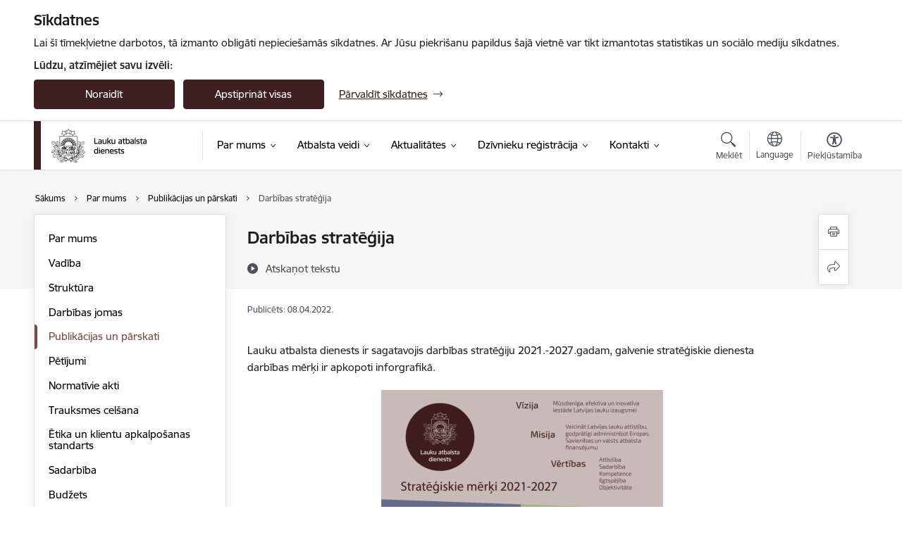

--- FILE ---
content_type: text/html; charset=UTF-8
request_url: https://www.lad.gov.lv/lv/darbibas-strategija
body_size: 58346
content:
<!DOCTYPE html>
<html lang="lv" dir="ltr" prefix="og: https://ogp.me/ns#" class="hidden">
  <head>
    <meta charset="utf-8" />
<script>window.dataLayer = window.dataLayer || [];function gtag(){dataLayer.push(arguments)};gtag("js", new Date());gtag("set", "developer_id.dMDhkMT", true);gtag("config", "G-6HZNVB2SDV", {"groups":"default","page_placeholder":"PLACEHOLDER_page_location","allow_ad_personalization_signals":false});</script>
<meta name="description" content="Lauku atbalsta dienests ir sagatavojis darbības stratēģiju 2021.-2027.gadam, galvenie stratēģiskie dienesta darbības mērķi ir apkopoti inforgrafikā." />
<link rel="canonical" href="https://www.lad.gov.lv/lv/darbibas-strategija" />
<meta property="og:type" content="website" />
<meta property="og:url" content="https://www.lad.gov.lv/lv/darbibas-strategija" />
<meta property="og:title" content="Darbības stratēģija" />
<meta property="og:description" content="Lauku atbalsta dienests ir sagatavojis darbības stratēģiju 2021.-2027.gadam, galvenie stratēģiskie dienesta darbības mērķi ir apkopoti inforgrafikā." />
<meta name="twitter:card" content="summary_large_image" />
<meta name="twitter:description" content="Lauku atbalsta dienests ir sagatavojis darbības stratēģiju 2021.-2027.gadam, galvenie stratēģiskie dienesta darbības mērķi ir apkopoti inforgrafikā." />
<meta name="twitter:title" content="Darbības stratēģija" />
<meta name="MobileOptimized" content="width" />
<meta name="HandheldFriendly" content="true" />
<meta name="viewport" content="width=device-width, initial-scale=1.0, minimum-scale=1.0" />
<link rel="preload" href="https://www.lad.gov.lv/themes/custom/ministry/assets/fonts/webfonts/356EBC_27_0.woff2" as="font" crossorigin="" />
<link rel="preload" href="https://www.lad.gov.lv/themes/custom/ministry/assets/fonts/webfonts/356EBC_2B_0.woff2" as="font" crossorigin="" />
<link rel="preload" href="https://www.lad.gov.lv/themes/custom/ministry/assets/fonts/webfonts/356EBC_29_0.woff2" as="font" crossorigin="" />
<style>:root {--brand-color: #3F2021;--brand-color01: #784841;--logo-color: #3F2021;}</style>
<style>#sliding-popup.sliding-popup-top { position: fixed; }</style>
<style>.footer_bg_img { background-image: url(https://www.lad.gov.lv/sites/lad/files/styles/front_bg/public/gallery_images/dsc01984.jpg?itok=R0TEuDq9); }</style>
<link rel="icon" href="/sites/lad/files/mazais_gerbonis_vienkarsa_pilnkrasu_rgb.png" type="image/png" />
<link rel="alternate" hreflang="lv" href="https://www.lad.gov.lv/lv/darbibas-strategija" />
<script src="/sites/lad/files/eu_cookie_compliance/eu_cookie_compliance.script.js?t8vfc0" defer></script>
<script>window.a2a_config=window.a2a_config||{};a2a_config.callbacks=[];a2a_config.overlays=[];a2a_config.templates={};</script>

    <title>Darbības stratēģija | Lauku atbalsta dienests</title>
    <link rel="stylesheet" media="all" href="/sites/lad/files/css/css_A1RLLIYCehkaIrJBFvyfobSKfvelEay9aNIIsTvywlk.css" />
<link rel="stylesheet" media="all" href="/sites/lad/files/css/css_9Q0cNVRtu1D_7_--9OQG3letlqPsE5Lrxj2rne3YUwY.css" />

    
  </head>
          
      <body data-theme="zemkopibas_ministrija" class="node-992 node-type--basic-page theme-authority type-basic_page role--anonymous with-subnav no-sidebar">
    <div id="skip">
      <a href="#content-area" class="visually-hidden focusable skip-link jump-to-main-navigation">
        Pāriet uz lapas saturu
      </a>
    </div>
    
      <div class="dialog-off-canvas-main-canvas" data-off-canvas-main-canvas>
    <div class="spinner-border spinner-border-sm ajax-loader hide"></div>


  <!-- ___ MAIN CONTENT GRID LOGIC  -->
                
  
<!-- ___ /MAIN CONTENT GRID LOGIC  -->

<div class="layout-container">

  <!-- ______________________ HEADER _______________________ -->
  <div class="header-wrapper">
  <div id="cookie-element-wrap"></div>
      <header id="header">
      <div class="container">
        <div id="header-region">
            <div id="block-ministry-branding" class="settings-tray-editable block-system block-ministry-branding" data-drupal-settingstray="editable">
  
    
                <a href="/lv" title="Lauku atbalsta dienests" rel="home" class="site-logo logo-default" tabindex="0">
      <img src="/sites/lad/files/noklusejuma-logotips-augseja-kreisaja-puse_1.png" alt="Lauku atbalsta dienests" />
    </a>
  
              <a href="/lv" title="Lauku atbalsta dienests" rel="home" class="site-logo logo-white" tabindex="0">
      <img src="/sites/lad/files/balts-logotips-augseja-kreisaja-puse_0_0.png" alt="Lauku atbalsta dienests" />
    </a>
  
              <a href="/lv" title="Lauku atbalsta dienests" rel="home" class="site-logo logo-black" tabindex="0">
      <img src="/sites/lad/files/noklusejuma-logotips-augseja-kreisaja-puse_0_0.png" alt="Lauku atbalsta dienests" />
    </a>
  
              <a href="/lv" title="Lauku atbalsta dienests" rel="home" class="site-logo logo-yellow" tabindex="0">
      <img src="/sites/lad/files/dzeltens-noklusejuma-logotips-augseja-kreisaja-puse_0_0.png" alt="Lauku atbalsta dienests" />
    </a>
  
</div>
<div id="block-menucustomblock" class="settings-tray-editable block-menu-custom block-menucustomblock" data-drupal-settingstray="editable">
  
    
      


<nav class="navbar navbar-expand-xl" aria-label="Galvenā navigācija">
  <button class="navbar-toggler" type="button" data-toggle="collapse" data-target="#mobileMenuElement" aria-controls="mobileMenuElement" aria-expanded="false" aria-label="Toggle navigation">
    <span class="fal icon-bars"></span>
    <span class="menu-mobile-text d-none d-sm-block d-md-none d-flex justify-content-center flex-column">
        Izvēlne
    </span>
  </button>

    <div class="menu-mobile-tab">
    <span class="fal icon-bars"></span>
    <span class="navbar-toggler-text">Izvēlne</span>
  </div>

  <div class="collapse navbar-collapse" id="mobileMenuElement">
    <div id="menu-tree-main">

      <div id="menu-tree-mobile">
        <div id="menu-header">
          <div class="close-menu rounded-circle" data-toggle="collapse" data-target="#mobileMenuElement" aria-controls="mobileMenuElement" aria-expanded="false" aria-label="Toggle navigation">
            <span class="icon-times"></span>
          </div>
        </div>

        <div class="menu-mobile-current-title">
          <div class="menu-title"></div>
          <div class="back-menu">
            <div class="back-icon icon-level-back"></div>
            <div class="back-text">Atpakaļ</div>
          </div>
          <div class="history-tree">
          </div>
        </div>

        <ul class="main-nav">
        </ul>

        <div class="placeholder-user-tools-language"></div>
        <div class="placeholder-user-tools-settings"></div>

        <ul id="nav-initial">
                      <li class="active-trail has-children nav-item">
                              <a href="/lv/par-mums"   data-uuid="597e4104-ce8e-4c15-8fc0-37c3f698b278" class="nav-link">
                  Par mums
                                  </a>
                <ul class="child-nav" data-uuid="597e4104-ce8e-4c15-8fc0-37c3f698b278">
                                            <li data-parent-uuid="26268619-5291-438d-a56f-4fffc6f8ddd0" class="has-children nav-item">
      <a href="/lv/par-mums"   data-uuid="26268619-5291-438d-a56f-4fffc6f8ddd0" class="nav-link">
        Par mums
              </a>
      <ul class="child-nav" data-uuid="26268619-5291-438d-a56f-4fffc6f8ddd0">
                        <li data-uuid="72af3b86-69df-4db0-ab8c-55565ff34618" class="nav-item mobile-without-children">
      <a href="/lv/grafiska-identitate"   class="nav-link">
      Grafiskā identitāte
            </a>
    </li>
  
                        <li data-uuid="a9bf4e2c-273f-46f8-bb1c-cc4aa9dc1ad8" class="nav-item mobile-without-children">
      <a href="/lv/lad-lemumu-apstridesanas-kartiba"   class="nav-link">
      LAD lēmumu apstrīdēšanas kārtība
            </a>
    </li>
  
                        <li data-uuid="a0781a15-b9e3-4063-a2ed-0567da8b3002" class="nav-item mobile-without-children">
      <a href="/lv/apbalvojumi"   class="nav-link">
      Apbalvojumi
            </a>
    </li>
  
              </ul>
    </li>
  
                                            <li data-uuid="6e96b3fb-56bc-49c6-8fce-7f6ac4687bf3" class="nav-item mobile-without-children">
      <a href="/lv/vadiba"   class="nav-link">
      Vadība
            </a>
    </li>
  
                                            <li data-uuid="79fea9d4-0389-4764-8062-ce6de73600e6" class="nav-item mobile-without-children">
      <a href="/lv/struktura"   class="nav-link">
      Struktūra
            </a>
    </li>
  
                                            <li data-uuid="51dcefa9-0626-4783-8e04-a5905c6fd559" class="nav-item mobile-without-children">
      <a href="/lv/darbibas-jomas"   class="nav-link">
      Darbības jomas
            </a>
    </li>
  
                                            <li data-parent-uuid="63baa92e-0cab-495d-80b8-c95acda1d8bd" class="has-children nav-item">
      <a href="/lv/publikacijas-un-parskati"   data-uuid="63baa92e-0cab-495d-80b8-c95acda1d8bd" class="nav-link">
        Publikācijas un pārskati
              </a>
      <ul class="child-nav" data-uuid="63baa92e-0cab-495d-80b8-c95acda1d8bd">
                        <li data-uuid="c9790611-da40-4066-8cfd-1d0f855e4350" class="nav-item mobile-without-children">
      <a href="/lv/gada-publiskie-parskati"   class="nav-link">
      Gada publiskie pārskati
            </a>
    </li>
  
                        <li data-uuid="7b386581-83f8-4f0a-b84f-82f79ea498c8" class="nav-item mobile-without-children">
      <a href="/lv/darbibas-strategija"   class="nav-link">
      Darbības stratēģija
            </a>
    </li>
  
                        <li data-uuid="b42ca77f-ada8-4454-bd86-e9a2407ed461" class="nav-item mobile-without-children">
      <a href="/lv/klientu-aptauja"   class="nav-link">
      Klientu aptauja
            </a>
    </li>
  
                        <li data-parent-uuid="a63ff605-f390-4dc9-88bf-c641f203a72f" class="has-children nav-item">
      <a href="/lv/pieredzes-stasti"   data-uuid="a63ff605-f390-4dc9-88bf-c641f203a72f" class="nav-link">
        Pieredzes stāsti
              </a>
      <ul class="child-nav" data-uuid="a63ff605-f390-4dc9-88bf-c641f203a72f">
                        <li data-uuid="9ec7d11c-6178-4b68-9b0d-2108bf98a592" class="nav-item mobile-without-children">
      <a href="/lv/pieredzes-stasti-lauksaimnieciba"   class="nav-link">
      Pieredzes stāsti lauksaimniecībā
            </a>
    </li>
  
                        <li data-uuid="c5db687a-997b-48c7-8916-bc911ad6daae" class="nav-item mobile-without-children">
      <a href="/lv/pieredzes-stasti-zivsaimnieciba"   class="nav-link">
      Pieredzes stāsti zivsaimniecībā
            </a>
    </li>
  
                        <li data-uuid="fb23a820-ec50-46ce-8eb3-4241072e3634" class="nav-item mobile-without-children">
      <a href="/lv/leadersvva-projekti"   class="nav-link">
      Realizētie LEADER projekti
            </a>
    </li>
  
                        <li data-uuid="f0bfc944-e8a4-44ad-aa77-0bb3d77c2302" class="nav-item mobile-without-children">
      <a href="/lv/programmas-piens-un-augli-skolai-pieredzes-stasti"   class="nav-link">
      Programmas &quot;Piens un augļi skolai&quot; pieredzes stāsti
            </a>
    </li>
  
              </ul>
    </li>
  
              </ul>
    </li>
  
                                            <li data-uuid="f10b9dda-1b27-426f-a2d8-c9136572e215" class="nav-item mobile-without-children">
      <a href="/lv/petijumi"   class="nav-link">
      Pētījumi
            </a>
    </li>
  
                                            <li data-parent-uuid="9d2823fd-d855-4858-804b-5e093547ca16" class="has-children nav-item">
      <a href="/lv/normativie-akti"   data-uuid="9d2823fd-d855-4858-804b-5e093547ca16" class="nav-link">
        Normatīvie akti
              </a>
      <ul class="child-nav" data-uuid="9d2823fd-d855-4858-804b-5e093547ca16">
                        <li data-uuid="bbe9cc33-6fe7-4958-a23a-234031789d72" class="nav-item mobile-without-children">
      <a href="/lv/normativie-akti-par-platibu-maksajumiem"   class="nav-link">
      Normatīvie akti par platību maksājumiem
            </a>
    </li>
  
                        <li data-uuid="80a38add-56bd-482d-9320-7a593d697d53" class="nav-item mobile-without-children">
      <a href="/lv/normativie-akti-par-valsts-atbalstu"   class="nav-link">
      Normatīvie akti par valsts atbalstu
            </a>
    </li>
  
                        <li data-uuid="8da98284-6dbd-4ce8-8858-243156593515" class="nav-item mobile-without-children">
      <a href="/lv/normativie-akti-par-projektiem-un-investicijam"   class="nav-link">
      Normatīvie akti par projektiem un investīcijām
            </a>
    </li>
  
                        <li data-uuid="0b115f49-e7d4-495b-b321-e9fb409648b5" class="nav-item mobile-without-children">
      <a href="/lv/normativie-akti-par-tirgus-pasakumiem"   class="nav-link">
      Normatīvie akti par tirgus pasākumiem
            </a>
    </li>
  
                        <li data-uuid="9a7f1d5e-2b32-4dce-a22d-208d54b27e78" class="nav-item mobile-without-children">
      <a href="/lv/normativie-akti-par-dzivnieku-registraciju"   class="nav-link">
      Normatīvie akti par dzīvnieku reģistrāciju
            </a>
    </li>
  
              </ul>
    </li>
  
                                            <li data-uuid="f4e50c5d-46c2-414f-8597-38f5aafef8eb" class="nav-item mobile-without-children">
      <a href="/lv/trauksmes-celsana"   class="nav-link">
      Trauksmes celšana
            </a>
    </li>
  
                                            <li data-uuid="8b0aad50-5bee-47b8-a4a9-b7cabb166f00" class="nav-item mobile-without-children">
      <a href="/lv/etika-un-klientu-apkalposanas-standarts"   class="nav-link">
      Ētika un klientu apkalpošanas standarts
            </a>
    </li>
  
                                            <li data-parent-uuid="dfbf2451-ce76-4c04-a706-89c96e1a7d42" class="has-children nav-item">
      <a href="/lv/sadarbiba"   data-uuid="dfbf2451-ce76-4c04-a706-89c96e1a7d42" class="nav-link">
        Sadarbība
              </a>
      <ul class="child-nav" data-uuid="dfbf2451-ce76-4c04-a706-89c96e1a7d42">
                        <li data-uuid="14dcfe63-bcfa-4a96-907d-8d584e19707f" class="nav-item mobile-without-children">
      <a href="/lv/sadarbiba-ar-nvo"   class="nav-link">
      Sadarbība ar NVO
            </a>
    </li>
  
                        <li data-uuid="a4e491ad-f288-442a-a542-0897bc07c19d" class="nav-item mobile-without-children">
      <a href="/lv/starptautiska-sadarbiba"   class="nav-link">
      Starptautiskā sadarbība
            </a>
    </li>
  
              </ul>
    </li>
  
                                            <li data-parent-uuid="9b8cbe20-6f40-47bd-ae77-f44c9e725a88" class="has-children nav-item">
      <a href="/lv/budzets"   data-uuid="9b8cbe20-6f40-47bd-ae77-f44c9e725a88" class="nav-link">
        Budžets
              </a>
      <ul class="child-nav" data-uuid="9b8cbe20-6f40-47bd-ae77-f44c9e725a88">
                        <li data-uuid="8592d91d-5487-4b63-9aa9-c0eaee5a0e0f" class="nav-item mobile-without-children">
      <a href="/lv/atalgojums"   class="nav-link">
      Atalgojums
            </a>
    </li>
  
              </ul>
    </li>
  
                                            <li data-uuid="49857dd1-6864-435d-afe6-c9ff617d2559" class="nav-item mobile-without-children">
      <a href="/lv/ipasumi"   class="nav-link">
      Īpašumi
            </a>
    </li>
  
                                            <li data-uuid="18f2f66d-ef29-49e0-919b-c51fffddb4e1" class="nav-item mobile-without-children">
      <a href="/lv/iepirkumi"   class="nav-link">
      Iepirkumi
            </a>
    </li>
  
                                            <li data-parent-uuid="1f6109c8-828d-40bb-a71f-bbbba0ca57c0" class="has-children nav-item">
      <a href="/lv/karjera"   data-uuid="1f6109c8-828d-40bb-a71f-bbbba0ca57c0" class="nav-link">
        Karjera
              </a>
      <ul class="child-nav" data-uuid="1f6109c8-828d-40bb-a71f-bbbba0ca57c0">
                        <li data-uuid="2fbc3e1f-0e07-42a3-91ec-42c58f0d0cb9" class="nav-item mobile-without-children">
      <a href="/lv/vakances"   class="nav-link">
      Vakances
            </a>
    </li>
  
                        <li data-uuid="577bb8fd-70e1-48e2-a830-cd1d9bdcfe5e" class="nav-item mobile-without-children">
      <a href="/lv/prakses-iespejas-lad"   class="nav-link">
      Prakses iespējas
            </a>
    </li>
  
              </ul>
    </li>
  
                                            <li data-uuid="408a320b-0caf-4af5-9bb4-b1a68db370ac" class="nav-item mobile-without-children">
      <a href="/lv/projekti"   class="nav-link">
      LAD īstenotie projekti
            </a>
    </li>
  
                                            <li data-parent-uuid="7b8be5ac-d4ed-436c-aa16-c198b4f7ab8d" class="has-children nav-item">
      <a href="/lv/statistika"   data-uuid="7b8be5ac-d4ed-436c-aa16-c198b4f7ab8d" class="nav-link">
        Statistika
              </a>
      <ul class="child-nav" data-uuid="7b8be5ac-d4ed-436c-aa16-c198b4f7ab8d">
                        <li data-uuid="bf2f4df3-f569-4537-928e-ffe5fb2bdfc7" class="nav-item mobile-without-children">
      <a href="/lv/platibu-maksajumu-statistika"   class="nav-link">
      Platību maksājumu statistika
            </a>
    </li>
  
                        <li data-uuid="4cc33d44-2ceb-421c-8d20-b6f0fd511a9b" class="nav-item mobile-without-children">
      <a href="/lv/lauku-bloku-statistika"   class="nav-link">
      Lauku bloku statistika
            </a>
    </li>
  
                        <li data-uuid="912ce1d9-6424-41a6-9efd-082cf7345f14" class="nav-item mobile-without-children">
      <a href="/lv/valsts-atbalsta-statistika"   class="nav-link">
      Valsts atbalsta statistika
            </a>
    </li>
  
                        <li data-uuid="bc1c2e55-21c3-40b3-b66f-4c8c05385d86" class="nav-item mobile-without-children">
      <a href="/lv/elfla-statistika"   class="nav-link">
      ELFLA statistika
            </a>
    </li>
  
                        <li data-parent-uuid="cf3c88f6-f2ac-4b16-8b3e-632ec3b1de86" class="has-children nav-item">
      <a href="/lv/ejzf-ejzaf-statistika"   data-uuid="cf3c88f6-f2ac-4b16-8b3e-632ec3b1de86" class="nav-link">
        EZF / EJZF / EJZAF statistika
              </a>
      <ul class="child-nav" data-uuid="cf3c88f6-f2ac-4b16-8b3e-632ec3b1de86">
                        <li data-uuid="1287cbe2-64c8-4a89-8acd-63bff4648ef8" class="nav-item mobile-without-children">
      <a href="/lv/ejzaf-ejzf-publiskosana"   class="nav-link">
      EJZAF / EJZF / EZF publiskošana
            </a>
    </li>
  
              </ul>
    </li>
  
                        <li data-uuid="3a03178c-e6b6-418c-8c98-d3cfe0b11e80" class="nav-item mobile-without-children">
      <a href="/lv/tirgus-pasakumu-statistika"   class="nav-link">
      Tirgus pasākumu statistika
            </a>
    </li>
  
                        <li data-uuid="adb9f8a5-a381-4e32-9409-74438de7b787" class="nav-item mobile-without-children">
      <a href="https://registri.ldc.gov.lv/"  data-external-link="TRUE" class="nav-link">
      Dzīvnieku reģistri un statistika
            </a>
    </li>
  
                        <li data-uuid="eb63a49e-b654-4b57-bdef-24cf2445559e" class="nav-item mobile-without-children">
      <a href="/lv/pakalpojumu-izpildes-raditaji"   class="nav-link">
      Pakalpojumu izpildes rādītāji
            </a>
    </li>
  
              </ul>
    </li>
  
                                  </ul>
                          </li>
                      <li class=" has-children nav-item">
                              <a href="/lv/katalogs"   data-uuid="2fae627f-a22d-41a1-a27b-0faa40e31822" class="nav-link">
                  Atbalsta veidi
                                  </a>
                <ul class="child-nav" data-uuid="2fae627f-a22d-41a1-a27b-0faa40e31822">
                                            <li data-parent-uuid="014638ab-83fa-4fbd-8a75-203c462556ca" class="has-children nav-item">
      <a href="/lv/platibu-maksajumi-0"   data-uuid="014638ab-83fa-4fbd-8a75-203c462556ca" class="nav-link">
        Platību maksājumi
              </a>
      <ul class="child-nav" data-uuid="014638ab-83fa-4fbd-8a75-203c462556ca">
                        <li data-uuid="4d1a0f83-8502-4b14-9dab-b1c3980b9b89" class="nav-item mobile-without-children">
      <a href="/lv/katalogs?progra_catalog_vid_1%5B380%5D=380"   class="nav-link">
      Platību maksājumu veidi
            </a>
    </li>
  
                        <li data-parent-uuid="70d36786-dedc-4b4b-bcca-df2359bf414a" class="has-children nav-item">
      <a href="/lv/atbalsta-likmes-un-izmaksu-grafiks"   data-uuid="70d36786-dedc-4b4b-bcca-df2359bf414a" class="nav-link">
        Atbalsta likmes un izmaksu grafiks
              </a>
      <ul class="child-nav" data-uuid="70d36786-dedc-4b4b-bcca-df2359bf414a">
                        <li data-uuid="e6738367-7634-4bfa-a4d2-d24e43b7560b" class="nav-item mobile-without-children">
      <a href="/lv/atbalsta-likmju-arhivs"   class="nav-link">
      Arhīvs
            </a>
    </li>
  
              </ul>
    </li>
  
                        <li data-uuid="c4f16ec5-6a29-434f-94e7-331678597a44" class="nav-item mobile-without-children">
      <a href="/lv/rokasgramatas-un-veidlapas"   class="nav-link">
      Rokasgrāmatas un veidlapas
            </a>
    </li>
  
                        <li data-uuid="cc5a8fb6-df21-4671-a4f4-b7e269feca33" class="nav-item mobile-without-children">
      <a href="/lv/platibu-maksajumu-kalendars"   class="nav-link">
      Platību maksājumu kalendārs
            </a>
    </li>
  
                        <li data-uuid="ad1f58c2-6168-4acb-86fa-3b4691bfa0a5" class="nav-item mobile-without-children">
      <a href="/lv/notikums/konsultacijas-geotelpiska-iesnieguma-aizpildisanai"   class="nav-link">
      Konsultācijas Ģeotelpiskā iesnieguma aizpildīšanai
            </a>
    </li>
  
                        <li data-uuid="466e3830-590e-40c9-aca6-749d928820b0" class="nav-item mobile-without-children">
      <a href="/lv/aktivs-lauksaimnieks"   class="nav-link">
      Aktīvs lauksaimnieks
            </a>
    </li>
  
                        <li data-parent-uuid="494f2e08-d4f6-4f22-aa40-becf1100dce3" class="has-children nav-item">
      <a href="/lv/lauku-registrs-un-karte"   data-uuid="494f2e08-d4f6-4f22-aa40-becf1100dce3" class="nav-link">
        Lauku reģistrs un karte
              </a>
      <ul class="child-nav" data-uuid="494f2e08-d4f6-4f22-aa40-becf1100dce3">
                        <li data-uuid="f6e5010f-f682-405e-ab61-6f85f88898e2" class="nav-item mobile-without-children">
      <a href="/lv/lauku-registrs"   class="nav-link">
      Lauku reģistrs
            </a>
    </li>
  
                        <li data-uuid="664bfeb9-c06a-4d20-82dd-dce5bd1bf71d" class="nav-item mobile-without-children">
      <a href="/lv/lauku-bloku-karte-tas-precizesana"   class="nav-link">
      Lauku bloku karte, tās precizēšana
            </a>
    </li>
  
                        <li data-uuid="f6e6e5f4-1c7b-4c77-84b4-496796ed7fc9" class="nav-item mobile-without-children">
      <a href="/lv/lauku-registra-dati"   class="nav-link">
      Lauku reģistra dati, datu pieejamība
            </a>
    </li>
  
              </ul>
    </li>
  
                        <li data-uuid="17a5fbb7-0472-44ac-ab4f-613e8df261ea" class="nav-item mobile-without-children">
      <a href="/lv/apsekosana-un-parbaudes"   class="nav-link">
      Apsekošana un pārbaudes
            </a>
    </li>
  
                        <li data-uuid="2aa9b20f-4bff-4e16-bf13-2d819bc8a387" class="nav-item mobile-without-children">
      <a href="/lv/nosacijumu-sistema-un-socialo-nosacijumu-sistema"   class="nav-link">
      Nosacījumu sistēma un Sociālo nosacījumu sistēma
            </a>
    </li>
  
                        <li data-uuid="84fb1c69-25e6-457c-9101-0812d2889cb7" class="nav-item mobile-without-children">
      <a href="/lv/normativie-akti-par-platibu-maksajumiem"   class="nav-link">
      Normatīvie akti
            </a>
    </li>
  
                        <li data-parent-uuid="68504a89-542d-4c78-bb8a-a2dcbc6ecf35" class="has-children nav-item">
      <a href="/lv/platibu-maksajumu-statistika"   data-uuid="68504a89-542d-4c78-bb8a-a2dcbc6ecf35" class="nav-link">
        Statistika
              </a>
      <ul class="child-nav" data-uuid="68504a89-542d-4c78-bb8a-a2dcbc6ecf35">
                        <li data-uuid="84292dcc-4566-433c-b7db-d362301ecfdf" class="nav-item mobile-without-children">
      <a href="/lv/dzivnieku-registra-autorizeta-sadala"   class="nav-link">
      Dzīvnieku reģistri un statistika
            </a>
    </li>
  
              </ul>
    </li>
  
              </ul>
    </li>
  
                                            <li data-parent-uuid="3626401e-55a5-4bf5-94ec-5e4fd5b270fd" class="has-children nav-item">
      <a href="/lv/valsts-atbalsts-0"   data-uuid="3626401e-55a5-4bf5-94ec-5e4fd5b270fd" class="nav-link">
        Valsts atbalsts
              </a>
      <ul class="child-nav" data-uuid="3626401e-55a5-4bf5-94ec-5e4fd5b270fd">
                        <li data-uuid="0670600d-fbde-435a-947a-8c48af15e60b" class="nav-item mobile-without-children">
      <a href="/lv/katalogs?progra_catalog_vid_1%5B533%5D=533"   class="nav-link">
      Valsts atbalsta veidi
            </a>
    </li>
  
                        <li data-uuid="f083565b-b9d7-4cdd-9bc9-193fe9099b97" class="nav-item mobile-without-children">
      <a href="/lv/katalogs/dizeldegviela-lauksaimniekiem"   class="nav-link">
      Dīzeļdegviela lauksaimniekiem
            </a>
    </li>
  
                        <li data-uuid="b5c8f98e-93a2-469d-9c09-e62a16699fd9" class="nav-item mobile-without-children">
      <a href="/lv/katalogs/dizeldegviela-zvejniekiem"   class="nav-link">
      Dīzeļdegviela zvejniekiem
            </a>
    </li>
  
                        <li data-uuid="ef1254d0-ecfb-498f-8499-7c156491f302" class="nav-item mobile-without-children">
      <a href="/katalogs/17-riska-parvaldiba"   class="nav-link">
      Apdrošināšana
            </a>
    </li>
  
                        <li data-uuid="2b3c0623-2aef-4df1-972b-5fdafb9d5200" class="nav-item mobile-without-children">
      <a href="/lv/katalogs/la-416-atbalsts-subsidijas-veida-procentu-likmes-dalejai-dzesanai-kreditprocentu-dzesana"   class="nav-link">
      Kredītprocentu dzēšana
            </a>
    </li>
  
                        <li data-parent-uuid="15d643e5-2b05-48e8-9d8a-bd84d41b91d2" class="has-children nav-item">
      <a href="/lv/katalogs/valsts-zivju-fonds"   data-uuid="15d643e5-2b05-48e8-9d8a-bd84d41b91d2" class="nav-link">
        Valsts zivju fonds
              </a>
      <ul class="child-nav" data-uuid="15d643e5-2b05-48e8-9d8a-bd84d41b91d2">
                        <li data-uuid="cb0f108f-c42e-4da8-873f-4660dc2fd620" class="nav-item mobile-without-children">
      <a href="/lv/licenceta-amatierzveja-makskeresana"   class="nav-link">
      Licencētā amatierzveja - makšķerēšana 
            </a>
    </li>
  
                        <li data-uuid="7b92bd37-558a-4bcd-a22c-6d397410ff02" class="nav-item mobile-without-children">
      <a href="/lv/licenceta-rupnieciska-zveja"   class="nav-link">
      Licencētā rūpnieciskā zveja
            </a>
    </li>
  
                        <li data-uuid="ba9516cf-a62d-49b0-b62a-f406a387d869" class="nav-item mobile-without-children">
      <a href="/lv/udenstilpju-un-rupnieciskas-zvejas-tiesibu-noma"   class="nav-link">
      Ūdenstilpju un rūpnieciskās zvejas tiesību noma
            </a>
    </li>
  
              </ul>
    </li>
  
                        <li data-parent-uuid="64e7f8f5-1673-4f2f-b957-9f590849ee79" class="has-children nav-item">
      <a href="/lv/katalogs/valsts-atbalsts-meza-nozares-attistibai"   data-uuid="64e7f8f5-1673-4f2f-b957-9f590849ee79" class="nav-link">
        Valsts meža attīstības fonds
              </a>
      <ul class="child-nav" data-uuid="64e7f8f5-1673-4f2f-b957-9f590849ee79">
                        <li data-uuid="19e5e085-8380-40b7-9e23-5bfd9b1c8256" class="nav-item mobile-without-children">
      <a href="/lv/katalogs/valsts-atbalsts-meza-nozares-attistibai-latvijas-valsts-mezi-davinajuma-ziedojuma-atbalsts"   class="nav-link">
      Valsts atbalsts meža nozares attīstībai - AS “Latvijas valsts meži” dāvinājuma (ziedojuma) atbalsts
            </a>
    </li>
  
              </ul>
    </li>
  
                        <li data-uuid="639fb250-6e24-4464-b182-b331a047f29d" class="nav-item mobile-without-children">
      <a href="/lv/katalogs/medibu-saimniecibas-attistibas-fonds"   class="nav-link">
      Medību saimniecības attīstības fonds
            </a>
    </li>
  
                        <li data-uuid="5448c43b-2fcb-47a6-a885-2c6a401d5f34" class="nav-item mobile-without-children">
      <a href="/lv/normativie-akti-par-valsts-atbalstu"   class="nav-link">
      Normatīvie akti
            </a>
    </li>
  
                        <li data-uuid="bd25f2c6-e966-46d6-934a-9e7ed1439455" class="nav-item mobile-without-children">
      <a href="/lv/valsts-atbalsta-statistika"   class="nav-link">
      Statistika
            </a>
    </li>
  
              </ul>
    </li>
  
                                            <li data-parent-uuid="f13cc49e-4a47-49f4-bb50-c86eecc79a35" class="has-children nav-item">
      <a href="/lv/projekti-un-investicijas-0"   data-uuid="f13cc49e-4a47-49f4-bb50-c86eecc79a35" class="nav-link">
        Projekti un investīcijas
              </a>
      <ul class="child-nav" data-uuid="f13cc49e-4a47-49f4-bb50-c86eecc79a35">
                        <li data-uuid="c95f4493-5323-4c2d-827b-75abc3224e79" class="nav-item mobile-without-children">
      <a href="/lv/katalogs?progra_catalog_vid_1%5B539%5D=539"   class="nav-link">
      Projektu un investīciju pasākumi
            </a>
    </li>
  
                        <li data-uuid="3caa828d-0ec5-4a3e-908b-1289c8cde623" class="nav-item mobile-without-children">
      <a href="/lv/kopejas-lauksaimniecibas-politikas-strategiska-plana-2023-2027gadam-klp-intervences-atbalsta-pasakumi"   class="nav-link">
      KLP 2023-2027 atbalsta pasākumi
            </a>
    </li>
  
                        <li data-uuid="d61568d8-1453-4da1-b66b-e159ca39487b" class="nav-item mobile-without-children">
      <a href="/lv/programmas-zivsaimniecibas-attistibai-2021-2027gadam-pza-atbalsta-pasakumi"   class="nav-link">
      PZA 2021-2027 atbalsta pasākumi 
            </a>
    </li>
  
                        <li data-uuid="f27fde26-46eb-4335-8905-a86e672913b0" class="nav-item mobile-without-children">
      <a href="/lv/lauku-attistibas-programmas-lap-investiciju-pasakumi-2014-2020"   class="nav-link">
      LAP 2014-2020 investīciju pasākumi 
            </a>
    </li>
  
                        <li data-uuid="cf7b9398-2635-4428-b392-1d4fb6abf7f4" class="nav-item mobile-without-children">
      <a href="/lv/ricibas-programmas-zivsaimniecibas-attistibai-zrp-atbalsta-pasakumi-2014-2020"   class="nav-link">
      ZRP 2014-2020 atbalsta pasākumi 
            </a>
    </li>
  
                        <li data-parent-uuid="c7ce0b69-d6dc-47f5-97e1-f5c6d356bc6b" class="has-children nav-item">
      <a href="/lv/paraugi-un-vadlinijas"   data-uuid="c7ce0b69-d6dc-47f5-97e1-f5c6d356bc6b" class="nav-link">
        Paraugi un vadlīnijas
              </a>
      <ul class="child-nav" data-uuid="c7ce0b69-d6dc-47f5-97e1-f5c6d356bc6b">
                        <li data-uuid="69f35d1d-2504-4d62-94d5-6da71f1d580f" class="nav-item mobile-without-children">
      <a href="/lv/vizualas-identitates-vadlinijas-2021-2027-gadam"   class="nav-link">
      Vizuālās identitātes vadlīnijas (2021.-2027. gadam)
            </a>
    </li>
  
                        <li data-uuid="8c7573db-2618-4a31-9562-eca0a81d2c75" class="nav-item mobile-without-children">
      <a href="/lv/vizualas-identitates-vadlinijas-2014-2020-gadam"   class="nav-link">
      Vizuālās identitātes vadlīnijas (2014.-2020. gadam)
            </a>
    </li>
  
                        <li data-uuid="397e1321-434f-41a1-a853-26109fd412b3" class="nav-item mobile-without-children">
      <a href="/lv/buvniecibas-vadlinijas"   class="nav-link">
      Būvniecības vadlīnijas
            </a>
    </li>
  
                        <li data-uuid="3bfc6134-f6a4-46df-9dea-eb853528641a" class="nav-item mobile-without-children">
      <a href="/lv/mikrouznemuma-statusa-noteiksana"   class="nav-link">
      Mikrouzņēmuma statusa noteikšana
            </a>
    </li>
  
                        <li data-uuid="3f274ec6-9e9a-4d57-96c3-6ec0e704df68" class="nav-item mobile-without-children">
      <a href="/lv/projekta-zinatniskas-kvalitates-novertesana"   class="nav-link">
      Projekta zinātniskās kvalitātes novērtēšana
            </a>
    </li>
  
              </ul>
    </li>
  
                        <li data-uuid="4ad32246-5bbb-4749-bcac-2d99510aaf78" class="nav-item mobile-without-children">
      <a href="/lv/iepirkuma-proceduras"   class="nav-link">
      Iepirkuma procedūras
            </a>
    </li>
  
                        <li data-uuid="d558301b-07d5-47e4-aa28-efd64d5f93ba" class="nav-item mobile-without-children">
      <a href="/lv/operativa-informacija"   class="nav-link">
      Operatīvā informācija
            </a>
    </li>
  
                        <li data-uuid="ec4410a4-584b-4aae-84fd-49486866e43d" class="nav-item mobile-without-children">
      <a href="/lv/normativie-akti-par-projektiem-un-investicijam"   class="nav-link">
      Normatīvie akti
            </a>
    </li>
  
                        <li data-uuid="bcaf55f6-a17d-42bb-bcb7-ce8c71621676" class="nav-item mobile-without-children">
      <a href="/lv/statistika"   class="nav-link">
      Statistika
            </a>
    </li>
  
              </ul>
    </li>
  
                                            <li data-parent-uuid="245b1a9a-3981-4dfc-8f20-81df35d21102" class="has-children nav-item">
      <a href="/lv/tirgus-pasakumi"   data-uuid="245b1a9a-3981-4dfc-8f20-81df35d21102" class="nav-link">
        Tirgus pasākumi
              </a>
      <ul class="child-nav" data-uuid="245b1a9a-3981-4dfc-8f20-81df35d21102">
                        <li data-uuid="71629a60-3966-4864-b3f6-ebee98cae551" class="nav-item mobile-without-children">
      <a href="/lv/katalogs?progra_catalog_vid_1%5B545%5D=545"   class="nav-link">
      Tirgus pasākumu veidi
            </a>
    </li>
  
                        <li data-uuid="d4735079-67e5-4940-a57a-d6bd703dab61" class="nav-item mobile-without-children">
      <a href="/lv/katalogs/piens-un-augli-skolai"   class="nav-link">
      Piens un augļi skolai
            </a>
    </li>
  
                        <li data-parent-uuid="f65c0187-6198-45f0-b577-a5d2bca2eba0" class="has-children nav-item">
      <a href="/lv/katalogs/importa-un-eksporta-licencesana"   data-uuid="f65c0187-6198-45f0-b577-a5d2bca2eba0" class="nav-link">
        Importa un eksporta licencēšana
              </a>
      <ul class="child-nav" data-uuid="f65c0187-6198-45f0-b577-a5d2bca2eba0">
                        <li data-uuid="f5037a0b-5edb-4d57-a13f-48a8185a5b4e" class="nav-item mobile-without-children">
      <a href="/lv/katalogs/importa-licences"   class="nav-link">
      Imports
            </a>
    </li>
  
                        <li data-uuid="239153f8-cfa5-4db7-a749-c6eca15c87f1" class="nav-item mobile-without-children">
      <a href="/lv/katalogs/importa-tarifu-kvotas"   class="nav-link">
      Importa tarifu kvotas
            </a>
    </li>
  
              </ul>
    </li>
  
                        <li data-uuid="509a1442-9a22-4a45-ad9b-b9751075ab60" class="nav-item mobile-without-children">
      <a href="/lv/intervences-pasakumi"   class="nav-link">
      Intervences pasākumi
            </a>
    </li>
  
                        <li data-uuid="e38ceaa8-a852-41ee-ada9-cce6058d7083" class="nav-item mobile-without-children">
      <a href="/lv/normativie-akti-par-tirgus-pasakumiem"   class="nav-link">
      Normatīvie akti
            </a>
    </li>
  
                        <li data-uuid="f614d07f-1726-4709-bd15-c954b9e6b8d8" class="nav-item mobile-without-children">
      <a href="/lv/tirgus-pasakumu-statistika"   class="nav-link">
      Statistika
            </a>
    </li>
  
              </ul>
    </li>
  
                                            <li data-uuid="b67a82e5-4b00-4489-85e3-596330338c82" class="nav-item mobile-without-children">
      <a href="/lv/katalogs?progra_catalog_vid_1%5B548%5D=548"   class="nav-link">
      Citi pakalpojumi
            </a>
    </li>
  
                                            <li data-parent-uuid="724941da-c2e9-4134-8b64-7688d29a0f72" class="has-children nav-item">
      <a href="/lv/katalogs/eiropas-atveselosanas-fonds"   data-uuid="724941da-c2e9-4134-8b64-7688d29a0f72" class="nav-link">
        Eiropas Atveseļošanas fonds
              </a>
      <ul class="child-nav" data-uuid="724941da-c2e9-4134-8b64-7688d29a0f72">
                        <li data-uuid="f6e19270-cf33-4159-a9c3-3cfd5fb76698" class="nav-item mobile-without-children">
      <a href="/lv/digitala-transformacija"   class="nav-link">
      Digitālā transformācija
            </a>
    </li>
  
                        <li data-uuid="c9fae937-be43-41fe-90f4-799176f6411b" class="nav-item mobile-without-children">
      <a href="/lv/pretpludu-pasakumi"   class="nav-link">
      Pretplūdu pasākumi
            </a>
    </li>
  
                        <li data-uuid="facea943-cbb2-486d-9f55-20d7c5f6c113" class="nav-item mobile-without-children">
      <a href="/lv/atbalsts-saimniecibam"   class="nav-link">
      Atbalsts saimniecībām
            </a>
    </li>
  
              </ul>
    </li>
  
                                            <li data-uuid="280f9992-e04c-40bb-a26f-07f6ac355da8" class="nav-item mobile-without-children">
      <a href="/lv/arkartas-atbalsts"   class="nav-link">
      Ārkārtas atbalsts
            </a>
    </li>
  
                                            <li data-parent-uuid="27049797-3165-4d3d-a00b-368c509791ef" class="has-children nav-item">
      <a href="/lv/pieteiksanas-sistemas-un-registri"   data-uuid="27049797-3165-4d3d-a00b-368c509791ef" class="nav-link">
        Pieteikšanās sistēmas un reģistri
              </a>
      <ul class="child-nav" data-uuid="27049797-3165-4d3d-a00b-368c509791ef">
                        <li data-parent-uuid="6ecdc190-77cd-4d9a-a3bb-ad4a69ddcd75" class="has-children nav-item">
      <a href="/lv/elektroniska-pieteiksanas-sistema"   data-uuid="6ecdc190-77cd-4d9a-a3bb-ad4a69ddcd75" class="nav-link">
        Elektroniskā pieteikšanās sistēma
              </a>
      <ul class="child-nav" data-uuid="6ecdc190-77cd-4d9a-a3bb-ad4a69ddcd75">
                        <li data-uuid="ce6f8066-52bf-4a34-affd-f5854b038f8e" class="nav-item mobile-without-children">
      <a href="/lv/ka-klut-par-eps-lietotaju"   class="nav-link">
      Kā kļūt par EPS lietotāju
            </a>
    </li>
  
                        <li data-uuid="09b38a81-a21b-4497-9c36-37f94837087f" class="nav-item mobile-without-children">
      <a href="/lv/ka-veikt-izmainas-klienta-un-eps-lietotaja-datos"   class="nav-link">
      Kā veikt izmaiņas klienta un EPS lietotāja datos
            </a>
    </li>
  
                        <li data-uuid="2028b9df-8884-4527-b8bb-27d755f37828" class="nav-item mobile-without-children">
      <a href="https://eps.lad.gov.lv/palidziba" target="_blank" data-external-link="TRUE" class="nav-link">
      Pamācības
            </a>
    </li>
  
                        <li data-uuid="5b96629e-bf06-417d-8c13-10892a827045" class="nav-item mobile-without-children">
      <a href="/lv/uzskaite-par-marketajiem-naftas-produktiem-kurinamo"   class="nav-link">
      Uzskaite par marķētajiem naftas produktiem (kurināmo)
            </a>
    </li>
  
              </ul>
    </li>
  
                        <li data-uuid="10c8c21b-e320-46e1-a276-928096e914c8" class="nav-item mobile-without-children">
      <a href="/lv/mobila-lietotne-0"   class="nav-link">
      Mobilā lietotne
            </a>
    </li>
  
                        <li data-uuid="a02be644-137c-4171-9c8e-46a648c83310" class="nav-item mobile-without-children">
      <a href="https://karte.lad.gov.lv/" target="_blank" data-external-link="TRUE" class="nav-link">
      Lauku bloku karte
            </a>
    </li>
  
                        <li data-uuid="7a1f91ad-38a3-4f7f-b0a3-bd94b4c6bdc4" class="nav-item mobile-without-children">
      <a href="/lv/tehnikas-un-iekartu-katalogs"   class="nav-link">
      Tehnikas un iekārtu katalogs
            </a>
    </li>
  
              </ul>
    </li>
  
                                            <li data-uuid="3d963bc8-7c41-426b-832e-0874c35c354b" class="nav-item mobile-without-children">
      <a href="/lv/ka-klut-par-lad-klientu"   class="nav-link">
      Kā kļūt par LAD klientu
            </a>
    </li>
  
                                  </ul>
                          </li>
                      <li class=" has-children nav-item">
                              <a href="/lv/jaunumi"   data-uuid="5a236888-3f95-4c20-91a9-8bd2de69a56b" class="nav-link">
                  Aktualitātes
                                  </a>
                <ul class="child-nav" data-uuid="5a236888-3f95-4c20-91a9-8bd2de69a56b">
                                            <li data-uuid="bc400ff0-58be-4146-b4d2-e3cd4bc67a37" class="nav-item mobile-without-children">
      <a href="/lv/jaunumi"   class="nav-link">
      Jaunumi
            </a>
    </li>
  
                                            <li data-uuid="f53707e9-43ed-4442-b39c-9c46b02751e7" class="nav-item mobile-without-children">
      <a href="/lv/notikumu-kalendars"   class="nav-link">
      Notikumu kalendārs
            </a>
    </li>
  
                                            <li data-uuid="6d2949ba-a872-4807-b283-d067f1792acd" class="nav-item mobile-without-children">
      <a href="/lv/galerijas"   class="nav-link">
      Foto un video
            </a>
    </li>
  
                                            <li data-uuid="40197184-23ae-4baf-93ae-8a106273ec8d" class="nav-item mobile-without-children">
      <a href="/lv/pieredzes-stasti"   class="nav-link">
      Pieredzes stāsti
            </a>
    </li>
  
                                            <li data-uuid="03d10618-d678-4c67-9095-f2cf7cc49ae1" class="nav-item mobile-without-children">
      <a href="/lv/tiessaistes-vebinari-uzzini-aktualo"   class="nav-link">
      Tiešsaistes vebināru ieraksti
            </a>
    </li>
  
                                            <li data-uuid="2ecc4d45-a435-45a8-91f6-325c3abf2389" class="nav-item mobile-without-children">
      <a href="/lv/interesu-parstavibas-registrs"   class="nav-link">
      Interešu pārstāvības reģistrs
            </a>
    </li>
  
                                            <li data-uuid="9cb4933d-6113-42e5-a7e6-0873f92098d8" class="nav-item mobile-without-children">
      <a href="/lv/sabiedribas-lidzdaliba"   class="nav-link">
      Sabiedrības līdzdalība
            </a>
    </li>
  
                                            <li data-uuid="bd45a016-64ad-4a1b-b5dd-7981dbdb7225" class="nav-item mobile-without-children">
      <a href="/lv/birokratijas-mazinasana"   class="nav-link">
      Birokrātijas mazināšana
            </a>
    </li>
  
                                  </ul>
                          </li>
                      <li class=" has-children nav-item">
                              <a href="/lv/dzivnieku-registracija"   data-uuid="aa4d15ef-5412-4771-8c65-ca42ea1525ca" class="nav-link">
                  Dzīvnieku reģistrācija
                                  </a>
                <ul class="child-nav" data-uuid="aa4d15ef-5412-4771-8c65-ca42ea1525ca">
                                            <li data-parent-uuid="e30ab1e1-bbc0-42a9-86da-d3da989348bd" class="has-children nav-item">
      <a href="/lv/dzivnieku-registracija-un-saistitie-pakalpojumi"   data-uuid="e30ab1e1-bbc0-42a9-86da-d3da989348bd" class="nav-link">
        Dzīvnieku reģistrācija un saistītie pakalpojumi 
              </a>
      <ul class="child-nav" data-uuid="e30ab1e1-bbc0-42a9-86da-d3da989348bd">
                        <li data-uuid="67b01e4c-d31b-49b5-9d85-ad79a743241b" class="nav-item mobile-without-children">
      <a href="/lv/dokumentu-iesniegsanas-kartiba-un-iesniegumi"   class="nav-link">
      Dokumentu iesniegšanas kārtība un iesniegumi
            </a>
    </li>
  
                        <li data-parent-uuid="0e0177b9-85e2-4f1b-b16f-cc4d0082d96f" class="has-children nav-item">
      <a href="/lv/lauksaimniecibas-dzivnieku-notikumu-registresana"   data-uuid="0e0177b9-85e2-4f1b-b16f-cc4d0082d96f" class="nav-link">
        Lauksaimniecības dzīvnieku notikumu reģistrēšana
              </a>
      <ul class="child-nav" data-uuid="0e0177b9-85e2-4f1b-b16f-cc4d0082d96f">
                        <li data-uuid="b9457b08-78cc-42fd-86d7-d1fbf5ca5398" class="nav-item mobile-without-children">
      <a href="/lv/lauksaimniecibas-dzivnieku-identifikacija"   class="nav-link">
      Lauksaimniecības dzīvnieku identifikācija
            </a>
    </li>
  
                        <li data-uuid="22d6f503-4cae-48b9-b8fe-0ae45734ae8b" class="nav-item mobile-without-children">
      <a href="/lv/nosacijumi-datu-registresanai"   class="nav-link">
      Nosacījumi datu reģistrēšanai
            </a>
    </li>
  
                        <li data-uuid="9b611339-ff35-4552-8cb4-def292e939e3" class="nav-item mobile-without-children">
      <a href="/lv/notikumu-registresana-un-zinosana"   class="nav-link">
      Notikumu reģistrēšana un ziņošana
            </a>
    </li>
  
                        <li data-uuid="e1ea6169-f3bf-42eb-a00c-09472c41bb78" class="nav-item mobile-without-children">
      <a href="/lv/novietnu-infrastruktura"   class="nav-link">
      Novietņu infrastruktūra
            </a>
    </li>
  
                        <li data-uuid="af1df18a-4fb2-4127-b0a6-c385435416bc" class="nav-item mobile-without-children">
      <a href="/lv/par-elektronisko-zinojumu-ievades-sistemu-ezis"   class="nav-link">
      Par Elektronisko ziņojumu ievades sistēmu (EZIS)
            </a>
    </li>
  
                        <li data-uuid="ef9190f5-eb53-4032-8df1-59a399357988" class="nav-item mobile-without-children">
      <a href="/lv/video-pamacibas"   class="nav-link">
      Video pamācības
            </a>
    </li>
  
                        <li data-uuid="20f8c83c-fc35-4a9a-abf7-dab70641eafd" class="nav-item mobile-without-children">
      <a href="/lv/dzivnieku-registra-un-parraudziba-izmantotie-kodi"   class="nav-link">
      Dzīvnieku reģistrā un pārraudzībā izmantotie kodi
            </a>
    </li>
  
                        <li data-uuid="ad619986-77dc-492e-88c4-c898772fbd8a" class="nav-item mobile-without-children">
      <a href="/lv/apmatojuma-pamatkrasa-liellopiem"   class="nav-link">
      Apmatojuma pamatkrāsa liellopiem
            </a>
    </li>
  
              </ul>
    </li>
  
                        <li data-parent-uuid="776372a8-f117-4d02-860e-1e2ef4fe22ad" class="has-children nav-item">
      <a href="/lv/majas-istabas-dzivnieku-notikumu-registresana"   data-uuid="776372a8-f117-4d02-860e-1e2ef4fe22ad" class="nav-link">
        Mājas (istabas) dzīvnieku notikumu reģistrēšana
              </a>
      <ul class="child-nav" data-uuid="776372a8-f117-4d02-860e-1e2ef4fe22ad">
                        <li data-uuid="ba2f69ef-0a45-4ebb-a3d1-69a27b9d1a83" class="nav-item mobile-without-children">
      <a href="/lv/informacija-par-registresanu"   class="nav-link">
      Informācija par reģistrēšanu
            </a>
    </li>
  
                        <li data-uuid="612066a8-e3e7-4960-b122-1ef0ad4a993d" class="nav-item mobile-without-children">
      <a href="/lv/notikumu-registresana"   class="nav-link">
      Notikumu reģistrēšana
            </a>
    </li>
  
                        <li data-uuid="38e40b22-e075-48be-ba0c-b594cc53c2e8" class="nav-item mobile-without-children">
      <a href="/lv/meklet-registreto-majdzivnieku"   class="nav-link">
      Meklēt reģistrēto mājdzīvnieku
            </a>
    </li>
  
                        <li data-uuid="d34cf1bb-c3ac-4b9a-9ae0-ab836ce1118c" class="nav-item mobile-without-children">
      <a href="/lv/ipasnieka-riciba-dazadas-situacijas"   class="nav-link">
      Īpašnieka rīcība dažādās situācijās
            </a>
    </li>
  
                        <li data-uuid="52b8b042-09cf-4094-8abf-a7a81dbc671c" class="nav-item mobile-without-children">
      <a href="/lv/pazudisatrasts-majdzivnieks"   class="nav-link">
      Pazudis/atrasts mājdzīvnieks
            </a>
    </li>
  
                        <li data-uuid="c00f4efb-9ef0-4f35-8205-fb9e17dc3d21" class="nav-item mobile-without-children">
      <a href="/lv/veterinarmediciniskas-prakses-iestades-kas-noslegusas-ligumu-par-majas-istabas-dzivnieka-registraciju-datubaze"   class="nav-link">
      Veterinārmedicīniskās prakses iestādes, kas noslēgušas līgumu par mājas (istabas) dzīvnieka reģistrāciju datubāzē
            </a>
    </li>
  
                        <li data-uuid="8110cdad-d742-4877-b917-517b4a2575f8" class="nav-item mobile-without-children">
      <a href="/lv/veterinararstiem"   class="nav-link">
      Veterinārārstiem
            </a>
    </li>
  
                        <li data-uuid="d9c114fe-1b29-49eb-ad78-20ffc82778ff" class="nav-item mobile-without-children">
      <a href="/lv/aplieciba-par-suni-pavadoniasistentuterapeitu"   class="nav-link">
      Apliecība par suni pavadoni/asistentu/terapeitu
            </a>
    </li>
  
              </ul>
    </li>
  
                        <li data-parent-uuid="7ccab93c-fa85-49de-8666-1418d843efec" class="has-children nav-item">
      <a href="/lv/cenradis"   data-uuid="7ccab93c-fa85-49de-8666-1418d843efec" class="nav-link">
        Cenrādis
              </a>
      <ul class="child-nav" data-uuid="7ccab93c-fa85-49de-8666-1418d843efec">
                        <li data-uuid="1ef350c6-41bb-4aae-89d9-b65621a3c7a5" class="nav-item mobile-without-children">
      <a href="/lv/pakalpojumu-izcenojumi"   class="nav-link">
      Pakalpojumu izcenojumi
            </a>
    </li>
  
                        <li data-uuid="b3ac2bda-b472-457f-b34e-d9d1c37997f3" class="nav-item mobile-without-children">
      <a href="/lv/atlaides-maksas-pakalpojumiem"   class="nav-link">
      Atlaides maksas pakalpojumiem
            </a>
    </li>
  
                        <li data-uuid="f79758c6-a996-449a-885e-580a9b119cae" class="nav-item mobile-without-children">
      <a href="/lv/valsts-nodeva"   class="nav-link">
      Valsts nodeva
            </a>
    </li>
  
                        <li data-uuid="21e0a8b3-30a5-4949-b449-2e3905098bb5" class="nav-item mobile-without-children">
      <a href="/lv/identifikacijas-lidzekli-un-elektroniskie-nolasitaji"   class="nav-link">
      Identifikācijas līdzekļi un elektroniskie nolasītāji
            </a>
    </li>
  
              </ul>
    </li>
  
                        <li data-parent-uuid="419b9d27-4313-480f-92ec-1e98e12d02f3" class="has-children nav-item">
      <a href="/lv/ciltsdarbs"   data-uuid="419b9d27-4313-480f-92ec-1e98e12d02f3" class="nav-link">
        Ciltsdarbs
              </a>
      <ul class="child-nav" data-uuid="419b9d27-4313-480f-92ec-1e98e12d02f3">
                        <li data-uuid="e60c7728-bffa-4ad0-8344-d19f8a4f8de0" class="nav-item mobile-without-children">
      <a href="/lv/latvija-vietejas-saglabajamas-skirnes"   class="nav-link">
      Latvijā vietējās saglabājamās šķirnes
            </a>
    </li>
  
                        <li data-uuid="53763522-421e-4ee6-9f95-2d52aa3659bd" class="nav-item mobile-without-children">
      <a href="/lv/sertificeto-personu-saraksts"   class="nav-link">
      Sertificēto personu saraksts
            </a>
    </li>
  
                        <li data-uuid="a177ae78-fdf4-4009-bc75-831d9f336e44" class="nav-item mobile-without-children">
      <a href="/lv/parraudziba"   class="nav-link">
      Pārraudzība
            </a>
    </li>
  
                        <li data-uuid="a7ac58cb-80a1-4a84-ba6d-1c7f7a322cd5" class="nav-item mobile-without-children">
      <a href="/lv/merinstrumentu-parbaudes-rezultati"   class="nav-link">
      Mērinstrumentu pārbaudes rezultāti
            </a>
    </li>
  
                        <li data-uuid="12e2f9af-7c79-4e06-a131-867f4ee8e620" class="nav-item mobile-without-children">
      <a href="/lv/sertificetie-vaislinieki"   class="nav-link">
      Sertificētie vaislinieki
            </a>
    </li>
  
                        <li data-uuid="49bab0d9-b9ba-4bc7-bdaf-ac9f6c1c5038" class="nav-item mobile-without-children">
      <a href="/lv/kalkulatori"   class="nav-link">
      Kalkulatori
            </a>
    </li>
  
                        <li data-uuid="21cb2390-96d2-4637-81e2-92e9b0da165b" class="nav-item mobile-without-children">
      <a href="/lv/ciltsdarba-shemas"   class="nav-link">
      Ciltsdarba shēmas
            </a>
    </li>
  
                        <li data-uuid="8931ea80-7e67-4881-864a-39c0c6b971a2" class="nav-item mobile-without-children">
      <a href="/lv/saisinajumi-ciltskartites"   class="nav-link">
      Saīsinājumi ciltskartītēs
            </a>
    </li>
  
                        <li data-uuid="e9e24527-dffe-4361-b552-4b24cc78e357" class="nav-item mobile-without-children">
      <a href="/lv/komisijas-nolikums-virsparraudzibas-rezultatu-izvertesana"   class="nav-link">
      Komisijas nolikums, virspārraudzības rezultātu izvērtēšana
            </a>
    </li>
  
                        <li data-uuid="b76995c3-340a-4334-8266-71bc67fd75c8" class="nav-item mobile-without-children">
      <a href="/lv/izzinas-par-esoso-profesionalo-statusu-un-reputaciju"   class="nav-link">
      Izziņas par esošo profesionālo statusu un reputāciju
            </a>
    </li>
  
              </ul>
    </li>
  
                        <li data-parent-uuid="155c599d-e6ab-49ca-b721-0048ef052be4" class="has-children nav-item">
      <a href="/lv/ciltsdarba-organizacijas"   data-uuid="155c599d-e6ab-49ca-b721-0048ef052be4" class="nav-link">
        Ciltsdarba organizācijas
              </a>
      <ul class="child-nav" data-uuid="155c599d-e6ab-49ca-b721-0048ef052be4">
                        <li data-uuid="bca76792-b4d8-4948-accf-4ff87ab66fd7" class="nav-item mobile-without-children">
      <a href="/lv/majdzivnieku-organizacijas-un-audzetavas"   class="nav-link">
      Mājdzīvnieku organizācijas un audzētavas
            </a>
    </li>
  
                        <li data-uuid="d03f38bd-2fe7-40c8-8ab9-62e9ff18b440" class="nav-item mobile-without-children">
      <a href="/lv/audzetaju-organizacijas"   class="nav-link">
      Audzētāju organizācijas
            </a>
    </li>
  
                        <li data-uuid="7e63e7ce-6a0c-46f4-9130-7e98326f8710" class="nav-item mobile-without-children">
      <a href="/lv/snieguma-parbaudes-saimniecibas"   class="nav-link">
      Snieguma pārbaudes saimniecības
            </a>
    </li>
  
                        <li data-uuid="f4a75a71-cbe8-45de-8229-3980ff26cf40" class="nav-item mobile-without-children">
      <a href="/lv/biedribas-kas-uztur-ciltsgramatas"   class="nav-link">
      Biedrības, kas uztur ciltsgrāmatas
            </a>
    </li>
  
                        <li data-uuid="d81f6ab5-210a-4a23-8665-0c3e1290a8fb" class="nav-item mobile-without-children">
      <a href="/lv/komisijas-nolikums"   class="nav-link">
      Komisijas nolikums
            </a>
    </li>
  
              </ul>
    </li>
  
                        <li data-parent-uuid="43e06786-e851-4563-a71d-8b71bf2af73b" class="has-children nav-item">
      <a href="/lv/publiskie-pakalpojumi"   data-uuid="43e06786-e851-4563-a71d-8b71bf2af73b" class="nav-link">
        Publiskie pakalpojumi
              </a>
      <ul class="child-nav" data-uuid="43e06786-e851-4563-a71d-8b71bf2af73b">
                        <li data-uuid="a298ad43-e5b8-49df-977b-85d52379571e" class="nav-item mobile-without-children">
      <a href="/lv/lad-pakalpojumi"   class="nav-link">
      Pakalpojumi
            </a>
    </li>
  
              </ul>
    </li>
  
              </ul>
    </li>
  
                                            <li data-parent-uuid="90a75c9b-7ec7-4a56-8e00-459dd5fea1c3" class="has-children nav-item">
      <a href="/lv/dzivnieku-registresana-un-apzimesana-es"   data-uuid="90a75c9b-7ec7-4a56-8e00-459dd5fea1c3" class="nav-link">
        Dzīvnieku reģistrēšana un apzīmēšana ES
              </a>
      <ul class="child-nav" data-uuid="90a75c9b-7ec7-4a56-8e00-459dd5fea1c3">
                        <li data-uuid="e24be928-5031-4ae3-81df-67bf0beb47cc" class="nav-item mobile-without-children">
      <a href="/lv/es-likumdosana"   class="nav-link">
      ES likumdošana
            </a>
    </li>
  
                        <li data-uuid="a19a07b0-736a-4132-8798-3966bce2c7dd" class="nav-item mobile-without-children">
      <a href="/lv/es-komisijas-lemumi"   class="nav-link">
      ES komisijas lēmumi
            </a>
    </li>
  
                        <li data-uuid="009a8950-5426-4d7f-b03c-7fa934cbce6f" class="nav-item mobile-without-children">
      <a href="/lv/epizootiska-situacija-eiropas-valstis"   class="nav-link">
      Epizootiskā situācija Eiropas valstīs
            </a>
    </li>
  
                        <li data-parent-uuid="dec5efb3-5256-48bf-b6bc-f7813c592098" class="has-children nav-item">
      <a href="/lv/dzivnieku-registresana-un-apzimesana-eiropas-savieniba"   data-uuid="dec5efb3-5256-48bf-b6bc-f7813c592098" class="nav-link">
        Dzīvnieku reģistrēšana un apzīmēšana Eiropas Savienībā
              </a>
      <ul class="child-nav" data-uuid="dec5efb3-5256-48bf-b6bc-f7813c592098">
                        <li data-uuid="de4b009d-ace1-47f2-9f85-83821958a4f8" class="nav-item mobile-without-children">
      <a href="/lv/dzivnieku-registresana-un-apzimesana-latvijas-republika"   class="nav-link">
      Dzīvnieku reģistrēšana un apzīmēšana Latvijas Republikā
            </a>
    </li>
  
                        <li data-uuid="eb7f7632-f23d-4e28-82b8-4e4e88844c9b" class="nav-item mobile-without-children">
      <a href="/lv/dzivnieku-identifikacija-eiropas-savieniba"   class="nav-link">
      Dzīvnieku identifikācija Eiropas Savienībā
            </a>
    </li>
  
                        <li data-uuid="8710dcbc-7adf-4ef5-b77f-f021927c12fe" class="nav-item mobile-without-children">
      <a href="/lv/eiropas-savienibas-zootehniska-informacija"   class="nav-link">
      Eiropas Savienības zootehniskā informācija
            </a>
    </li>
  
              </ul>
    </li>
  
                        <li data-uuid="b843c73b-5e6b-460c-bb90-32a77b6a676b" class="nav-item mobile-without-children">
      <a href="/lv/apstiprinatas-dzivnieku-audzetaju-organizacijas"   class="nav-link">
      Apstiprinātās dzīvnieku audzētāju organizācijas
            </a>
    </li>
  
                        <li data-uuid="1812d809-d69d-4264-9a41-60d5a45c8294" class="nav-item mobile-without-children">
      <a href="/lv/zirgu-sacensibu-vietas"   class="nav-link">
      Zirgu sacensību vietas
            </a>
    </li>
  
              </ul>
    </li>
  
                                            <li data-parent-uuid="86b13199-3314-456e-93f2-2c94850f94e8" class="has-children nav-item">
      <a href="/lv/skaidrojosa-informacija"   data-uuid="86b13199-3314-456e-93f2-2c94850f94e8" class="nav-link">
        Skaidrojošā informācija
              </a>
      <ul class="child-nav" data-uuid="86b13199-3314-456e-93f2-2c94850f94e8">
                        <li data-uuid="fd0bc4c0-b7a9-4b26-9e8f-204797f73124" class="nav-item mobile-without-children">
      <a href="/lv/biezak-uzdotie-jautajumi"   class="nav-link">
      Biežāk uzdotie jautājumi
            </a>
    </li>
  
                        <li data-uuid="df99355b-3458-4466-84e8-17b9fc5be067" class="nav-item mobile-without-children">
      <a href="/lv/par-noteikumos-noteikto-prasibu-piemerosanu-attieciba-uz-lauksaimniecibas-dzivnieku-apzimesanu-registresanu-un-parvietosanu"   class="nav-link">
      Par noteikumos noteikto prasību piemērošanu attiecībā uz lauksaimniecības dzīvnieku apzīmēšanu, reģistrēšanu un pārvietošanu
            </a>
    </li>
  
                        <li data-uuid="f01ab3d0-e048-4a71-a77d-45bc96955863" class="nav-item mobile-without-children">
      <a href="/lv/skirnes-mildzivnieku-iegade-tikai-no-registretas-organizacijas"   class="nav-link">
      Šķirnes mīļdzīvnieku iegāde tikai no reģistrētas organizācijas
            </a>
    </li>
  
                        <li data-uuid="451f4c76-2f08-4278-b03f-133ea5fbe177" class="nav-item mobile-without-children">
      <a href="/lv/vienoti-cinisies-pret-antibiotiku-nepamatotas-un-biezas-lietosanas-sekam"   class="nav-link">
      Vienoti cīnīsies pret antibiotiku nepamatotas un biežas lietošanas sekām
            </a>
    </li>
  
              </ul>
    </li>
  
                                            <li data-parent-uuid="294d1951-1a5a-4d79-b57a-a17c35ac6e1d" class="has-children nav-item">
      <a href="/lv/pieteiksanas-sistemas-un-registri"   data-uuid="294d1951-1a5a-4d79-b57a-a17c35ac6e1d" class="nav-link">
        Pieteikšanās sistēmas un reģistri
              </a>
      <ul class="child-nav" data-uuid="294d1951-1a5a-4d79-b57a-a17c35ac6e1d">
                        <li data-uuid="61a0981b-64b5-4da1-9e7a-b6532ef1654d" class="nav-item mobile-without-children">
      <a href="/lv/dzivnieku-registra-autorizeta-sadala"   class="nav-link">
       Dzīvnieku reģistra autorizētā sadaļa
            </a>
    </li>
  
                        <li data-uuid="8b6dc833-dbaa-48e8-aa55-61bfeb840da5" class="nav-item mobile-without-children">
      <a href="/lv/par-elektronisko-zinojumu-ievades-sistemu-ezis"   class="nav-link">
      Par Elektronisko ziņojumu ievades sistēmu (EZIS)
            </a>
    </li>
  
                        <li data-uuid="c8d0fdbe-ff9b-4442-b3cd-ee58a3c271c4" class="nav-item mobile-without-children">
      <a href="/lv/video-pamacibas"   class="nav-link">
      Video pamācības
            </a>
    </li>
  
              </ul>
    </li>
  
                                  </ul>
                          </li>
                      <li class=" has-children nav-item">
                              <a href="/lv/iestades-kontakti"   data-uuid="1b885eae-7cd0-4f72-bce6-6afc9f873713" class="nav-link">
                  Kontakti
                                  </a>
                <ul class="child-nav" data-uuid="1b885eae-7cd0-4f72-bce6-6afc9f873713">
                                            <li data-uuid="09053167-2126-4b40-bb8b-8b511d2a24b4" class="nav-item mobile-without-children">
      <a href="/lv/iestades-kontakti"   class="nav-link">
      Iestādes kontakti
            </a>
    </li>
  
                                            <li data-uuid="7e739712-d2e2-43d7-b02b-c1523bc530bb" class="nav-item mobile-without-children">
      <a href="/lv/zm-klientu-apkalposanas-centri"   class="nav-link">
      ZM Klientu apkalpošanas centri
            </a>
    </li>
  
                                            <li data-uuid="f1c0bbf9-dcee-4a49-a725-194f0af2c2f3" class="nav-item mobile-without-children">
      <a href="/lv/form/contact"   class="nav-link">
      Uzdot jautājumu
            </a>
    </li>
  
                                            <li data-uuid="3713ffd6-3c61-422f-a30a-51b5a3654891" class="nav-item mobile-without-children">
      <a href="/lv/darbinieki"   class="nav-link">
      Darbinieku kontakti
            </a>
    </li>
  
                                            <li data-parent-uuid="37fb1f8a-74e1-4c5d-9776-ebb053f86654" class="has-children nav-item">
      <a href="/lv/saraksts/regionalas-lauksaimniecibas-parvaldes"   data-uuid="37fb1f8a-74e1-4c5d-9776-ebb053f86654" class="nav-link">
        Reģionālās lauksaimniecības pārvaldes
              </a>
      <ul class="child-nav" data-uuid="37fb1f8a-74e1-4c5d-9776-ebb053f86654">
                        <li data-parent-uuid="bf43a768-00f3-4197-871e-697bbd03e1c9" class="has-children nav-item">
      <a href="/lv/strukturvieniba/austrumlatgales-regionala-lauksaimniecibas-parvalde"   data-uuid="bf43a768-00f3-4197-871e-697bbd03e1c9" class="nav-link">
        Austrumlatgales reģionālā lauksaimniecības pārvalde
              </a>
      <ul class="child-nav" data-uuid="bf43a768-00f3-4197-871e-697bbd03e1c9">
                        <li data-uuid="34806d71-7071-4075-a72a-782ad5f91c6d" class="nav-item mobile-without-children">
      <a href="/lv/strukturvieniba/klientu-apkalposanas-un-administrativa-dala-5"   class="nav-link">
      Klientu apkalpošanas un administratīvā daļa
            </a>
    </li>
  
                        <li data-uuid="c0d7436a-3e8c-4628-a16a-7a47812af18a" class="nav-item mobile-without-children">
      <a href="/lv/strukturvieniba/lauksaimniecibas-un-lauku-attistibas-dala-5"   class="nav-link">
      Lauksaimniecības un lauku attīstības daļa
            </a>
    </li>
  
                        <li data-uuid="604e898b-44e9-4b4d-8438-c005cccbd23c" class="nav-item mobile-without-children">
      <a href="/lv/strukturvieniba/es-tieso-maksajumu-dala-5"   class="nav-link">
      ES Tiešo maksājumu daļa
            </a>
    </li>
  
                        <li data-uuid="997ccf26-12f1-4237-9f16-9cbf5d886502" class="nav-item mobile-without-children">
      <a href="/lv/strukturvieniba/kontroles-un-uzraudzibas-dala-5"   class="nav-link">
      Kontroles un uzraudzības daļa
            </a>
    </li>
  
                        <li data-uuid="a6472048-0c85-439b-94d2-a1f2fd74cfab" class="nav-item mobile-without-children">
      <a href="/lv/strukturvieniba/valsts-atbalsta-un-leader-pasakumu-dala-5"   class="nav-link">
      Valsts atbalsta un LEADER pasākumu daļa
            </a>
    </li>
  
              </ul>
    </li>
  
                        <li data-parent-uuid="dad2d953-d8f7-451d-ad58-070a65ea6389" class="has-children nav-item">
      <a href="/lv/strukturvieniba/dienvidkurzemes-regionala-lauksaimniecibas-parvalde"   data-uuid="dad2d953-d8f7-451d-ad58-070a65ea6389" class="nav-link">
        Dienvidkurzemes reģionālā lauksaimniecības pārvalde
              </a>
      <ul class="child-nav" data-uuid="dad2d953-d8f7-451d-ad58-070a65ea6389">
                        <li data-uuid="fedf3e80-d977-43c4-86ca-8a922d4895c9" class="nav-item mobile-without-children">
      <a href="/lv/strukturvieniba/klientu-apkalposanas-un-administrativa-dala-0"   class="nav-link">
      Klientu apkalpošanas un administratīvā daļa
            </a>
    </li>
  
                        <li data-uuid="82b38ca1-7b59-461b-bfee-c9a682b6a939" class="nav-item mobile-without-children">
      <a href="/lv/strukturvieniba/lauksaimniecibas-un-lauku-attistibas-dala-0"   class="nav-link">
      Lauksaimniecības un lauku attīstības daļa
            </a>
    </li>
  
                        <li data-uuid="3edcfaf8-12f3-4194-8e77-8f1273a116b9" class="nav-item mobile-without-children">
      <a href="/lv/strukturvieniba/es-tieso-maksajumu-dala-0"   class="nav-link">
      ES Tiešo maksājumu daļa
            </a>
    </li>
  
                        <li data-uuid="4a113e73-9e8b-4af4-b6d9-b37e66325f67" class="nav-item mobile-without-children">
      <a href="/lv/strukturvieniba/kontroles-un-uzraudzibas-dala-0"   class="nav-link">
      Kontroles un uzraudzības daļa
            </a>
    </li>
  
                        <li data-uuid="81e263b3-54e1-448e-a855-fe1e6f3fb9e2" class="nav-item mobile-without-children">
      <a href="/lv/strukturvieniba/valsts-atbalsta-un-leader-pasakumu-dala-0"   class="nav-link">
      Valsts atbalsta un LEADER pasākumu daļa
            </a>
    </li>
  
              </ul>
    </li>
  
                        <li data-parent-uuid="302be2d1-5eae-4061-8517-3d3d26b16047" class="has-children nav-item">
      <a href="/lv/strukturvieniba/dienvidlatgales-regionala-lauksaimniecibas-parvalde"   data-uuid="302be2d1-5eae-4061-8517-3d3d26b16047" class="nav-link">
        Dienvidlatgales reģionālā lauksaimniecības pārvalde
              </a>
      <ul class="child-nav" data-uuid="302be2d1-5eae-4061-8517-3d3d26b16047">
                        <li data-uuid="16247b59-8279-4b88-b0f3-376e1ba02800" class="nav-item mobile-without-children">
      <a href="/lv/strukturvieniba/klientu-apkalposanas-un-administrativa-dala-7"   class="nav-link">
      Klientu apkalpošanas un administratīvā daļa
            </a>
    </li>
  
                        <li data-uuid="079f2867-bd8d-4ca9-a63d-395aab6d4fa8" class="nav-item mobile-without-children">
      <a href="/lv/strukturvieniba/lauksaimniecibas-un-lauku-attistibas-dala-7"   class="nav-link">
      Lauksaimniecības un lauku attīstības daļa
            </a>
    </li>
  
                        <li data-uuid="9a82a430-5d2e-4106-af5c-5a2e1373d47a" class="nav-item mobile-without-children">
      <a href="/lv/strukturvieniba/es-tieso-maksajumu-dala-7"   class="nav-link">
      ES Tiešo maksājumu daļa
            </a>
    </li>
  
                        <li data-uuid="324f3ed7-6f12-453c-9905-66bbb081e41a" class="nav-item mobile-without-children">
      <a href="/lv/strukturvieniba/kontroles-un-uzraudzibas-dala-7"   class="nav-link">
      Kontroles un uzraudzības daļa
            </a>
    </li>
  
                        <li data-uuid="645acd54-56c5-4f57-900b-fac59a1270da" class="nav-item mobile-without-children">
      <a href="/lv/strukturvieniba/valsts-atbalsta-un-leader-pasakumu-dala-7"   class="nav-link">
      Valsts atbalsta un LEADER pasākumu daļa
            </a>
    </li>
  
              </ul>
    </li>
  
                        <li data-parent-uuid="a1c60c15-5c1b-4483-a36b-ffb9ff766ea3" class="has-children nav-item">
      <a href="/lv/strukturvieniba/lielrigas-regionala-lauksaimniecibas-parvalde"   data-uuid="a1c60c15-5c1b-4483-a36b-ffb9ff766ea3" class="nav-link">
        Lielrīgas reģionālā lauksaimniecības pārvalde
              </a>
      <ul class="child-nav" data-uuid="a1c60c15-5c1b-4483-a36b-ffb9ff766ea3">
                        <li data-uuid="9ab826f8-166f-481b-85c7-fb0853fc413d" class="nav-item mobile-without-children">
      <a href="/lv/strukturvieniba/klientu-apkalposanas-un-administrativa-dala-2"   class="nav-link">
      Klientu apkalpošanas un administratīvā daļa
            </a>
    </li>
  
                        <li data-uuid="b20daef7-c381-48ba-beb1-65cdffccea84" class="nav-item mobile-without-children">
      <a href="/lv/strukturvieniba/lauksaimniecibas-un-lauku-attistibas-dala-2"   class="nav-link">
      Lauksaimniecības un lauku attīstības daļa
            </a>
    </li>
  
                        <li data-uuid="69c05ead-ef44-445b-8a59-e21e11a3d95e" class="nav-item mobile-without-children">
      <a href="/lv/strukturvieniba/es-tieso-maksajumu-dala-2"   class="nav-link">
      ES Tiešo maksājumu daļa
            </a>
    </li>
  
                        <li data-uuid="e6827504-5107-4447-a9e7-b9156df73421" class="nav-item mobile-without-children">
      <a href="/lv/strukturvieniba/kontroles-un-uzraudzibas-dala-2"   class="nav-link">
      Kontroles un uzraudzības daļa
            </a>
    </li>
  
                        <li data-uuid="bd077d33-34b4-48fd-8b85-16ec3c17f962" class="nav-item mobile-without-children">
      <a href="/lv/strukturvieniba/valsts-atbalsta-un-leader-pasakumu-dala-2"   class="nav-link">
      Valsts atbalsta un LEADER pasākumu daļa
            </a>
    </li>
  
                        <li data-uuid="d912b773-4920-48b3-94c4-21436677d6e3" class="nav-item mobile-without-children">
      <a href="/lv/strukturvieniba/lauku-registra-dala-0"   class="nav-link">
      Lauku reģistra daļa
            </a>
    </li>
  
              </ul>
    </li>
  
                        <li data-parent-uuid="997180ca-d711-405e-b085-3ba51e39b752" class="has-children nav-item">
      <a href="/lv/strukturvieniba/viduslatvijas-regionala-lauksaimniecibas-parvalde"   data-uuid="997180ca-d711-405e-b085-3ba51e39b752" class="nav-link">
        Viduslatvijas reģionālā lauksaimniecības pārvalde
              </a>
      <ul class="child-nav" data-uuid="997180ca-d711-405e-b085-3ba51e39b752">
                        <li data-uuid="b816c30a-70c5-4e5e-9754-5b439a38d465" class="nav-item mobile-without-children">
      <a href="/lv/strukturvieniba/klientu-apkalposanas-un-administrativa-dala-6"   class="nav-link">
      Klientu apkalpošanas un administratīvā daļa
            </a>
    </li>
  
                        <li data-uuid="42046853-7903-43c9-8717-740a4b9b5d01" class="nav-item mobile-without-children">
      <a href="/lv/strukturvieniba/lauksaimniecibas-un-lauku-attistibas-dala-6"   class="nav-link">
      Lauksaimniecības un lauku attīstības daļa
            </a>
    </li>
  
                        <li data-uuid="60f1ff3b-6eda-4561-87cb-eb5403e1499c" class="nav-item mobile-without-children">
      <a href="/lv/strukturvieniba/es-tieso-maksajumu-dala-6"   class="nav-link">
      ES Tiešo maksājumu daļa
            </a>
    </li>
  
                        <li data-uuid="a0f97a61-546a-4c65-8c05-e9415cef1a9f" class="nav-item mobile-without-children">
      <a href="/lv/strukturvieniba/kontroles-un-uzraudzibas-dala-6"   class="nav-link">
      Kontroles un uzraudzības daļa
            </a>
    </li>
  
                        <li data-uuid="38219a08-7f02-45f2-a859-4edd77573315" class="nav-item mobile-without-children">
      <a href="/lv/strukturvieniba/valsts-atbalsta-un-leader-pasakumu-dala-6"   class="nav-link">
      Valsts atbalsta un LEADER pasākumu daļa
            </a>
    </li>
  
              </ul>
    </li>
  
                        <li data-parent-uuid="27d2bb6a-6dde-4984-b811-55dba820a2a0" class="has-children nav-item">
      <a href="/lv/strukturvieniba/zemgales-regionala-lauksaimniecibas-parvalde"   data-uuid="27d2bb6a-6dde-4984-b811-55dba820a2a0" class="nav-link">
        Zemgales reģionālā lauksaimniecības pārvalde
              </a>
      <ul class="child-nav" data-uuid="27d2bb6a-6dde-4984-b811-55dba820a2a0">
                        <li data-uuid="936796e1-4b55-43a4-aa14-4afde1030bed" class="nav-item mobile-without-children">
      <a href="/lv/strukturvieniba/klientu-apkalposanas-un-administrativa-dala-1"   class="nav-link">
      Klientu apkalpošanas un administratīvā daļa
            </a>
    </li>
  
                        <li data-uuid="e610288e-e210-4170-b381-4a952cdcd254" class="nav-item mobile-without-children">
      <a href="/lv/strukturvieniba/lauksaimniecibas-un-lauku-attistibas-dala-1"   class="nav-link">
      Lauksaimniecības un lauku attīstības daļa
            </a>
    </li>
  
                        <li data-uuid="bb2fd9a6-44b1-4af3-a011-76f06dd53b74" class="nav-item mobile-without-children">
      <a href="/lv/strukturvieniba/es-tieso-maksajumu-dala-1"   class="nav-link">
      ES Tiešo maksājumu daļa
            </a>
    </li>
  
                        <li data-uuid="2a968b67-5eea-4f6c-9a76-30086d7403ce" class="nav-item mobile-without-children">
      <a href="/lv/strukturvieniba/kontroles-un-uzraudzibas-dala-1"   class="nav-link">
      Kontroles un uzraudzības daļa
            </a>
    </li>
  
                        <li data-uuid="15f8f296-ea73-4e29-b5e7-0caece03f9e0" class="nav-item mobile-without-children">
      <a href="/lv/strukturvieniba/valsts-atbalsta-un-leader-pasakumu-dala-1"   class="nav-link">
      Valsts atbalsta un LEADER pasākumu daļa
            </a>
    </li>
  
              </ul>
    </li>
  
                        <li data-parent-uuid="e6b2d464-16b4-4e98-8b37-c294d5d7cbe7" class="has-children nav-item">
      <a href="/lv/strukturvieniba/ziemelaustrumu-regionala-lauksaimniecibas-parvalde"   data-uuid="e6b2d464-16b4-4e98-8b37-c294d5d7cbe7" class="nav-link">
        Ziemeļaustrumu reģionālā lauksaimniecības pārvalde
              </a>
      <ul class="child-nav" data-uuid="e6b2d464-16b4-4e98-8b37-c294d5d7cbe7">
                        <li data-uuid="2bad70a9-55d8-4398-9f5b-af34f984a0fd" class="nav-item mobile-without-children">
      <a href="/lv/strukturvieniba/klientu-apkalposanas-un-administrativa-dala-4"   class="nav-link">
      Klientu apkalpošanas un administratīvā daļa
            </a>
    </li>
  
                        <li data-uuid="c6b65e67-1b77-4768-832a-d394b4eb82a3" class="nav-item mobile-without-children">
      <a href="/lv/strukturvieniba/lauksaimniecibas-un-lauku-attistibas-dala-4"   class="nav-link">
      Lauksaimniecības un lauku attīstības daļa
            </a>
    </li>
  
                        <li data-uuid="06d70998-27e5-4674-a208-6d96bd0d2f8e" class="nav-item mobile-without-children">
      <a href="/lv/strukturvieniba/es-tieso-maksajumu-dala-4"   class="nav-link">
      ES Tiešo maksājumu daļa
            </a>
    </li>
  
                        <li data-uuid="25095111-d6be-4404-9867-772a44bcb370" class="nav-item mobile-without-children">
      <a href="/lv/strukturvieniba/kontroles-un-uzraudzibas-dala-4"   class="nav-link">
      Kontroles un uzraudzības daļa
            </a>
    </li>
  
                        <li data-uuid="00e35a4c-6cb0-4b43-bb8f-3bdd9433f01d" class="nav-item mobile-without-children">
      <a href="/lv/strukturvieniba/valsts-atbalsta-un-leader-pasakumu-dala-4"   class="nav-link">
      Valsts atbalsta un LEADER pasākumu daļa
            </a>
    </li>
  
                        <li data-uuid="0fddf6e2-5df7-40a5-9e8e-7d674fdfc1f2" class="nav-item mobile-without-children">
      <a href="/lv/strukturvieniba/lauku-registra-dala-1"   class="nav-link">
      Lauku reģistra daļa
            </a>
    </li>
  
              </ul>
    </li>
  
                        <li data-parent-uuid="a290fcdf-6ec1-40d4-9340-726d47075e6c" class="has-children nav-item">
      <a href="/lv/strukturvieniba/ziemelkurzemes-regionala-lauksaimniecibas-parvalde"   data-uuid="a290fcdf-6ec1-40d4-9340-726d47075e6c" class="nav-link">
        Ziemeļkurzemes reģionālā lauksaimniecības pārvalde
              </a>
      <ul class="child-nav" data-uuid="a290fcdf-6ec1-40d4-9340-726d47075e6c">
                        <li data-uuid="eb2c0a1f-b92d-4391-a248-3df2694814dc" class="nav-item mobile-without-children">
      <a href="/lv/strukturvieniba/klientu-apkalposanas-un-administrativa-dala"   class="nav-link">
      Klientu apkalpošanas un administratīvā daļa
            </a>
    </li>
  
                        <li data-uuid="84c3640e-98d0-4991-a4f6-c9ad7f268c18" class="nav-item mobile-without-children">
      <a href="/lv/strukturvieniba/lauksaimniecibas-un-lauku-attistibas-dala"   class="nav-link">
      Lauksaimniecības un lauku attīstības daļa
            </a>
    </li>
  
                        <li data-uuid="c9824fa1-5cfc-4b52-876f-71ff3654de7b" class="nav-item mobile-without-children">
      <a href="/lv/strukturvieniba/es-tieso-maksajumu-dala"   class="nav-link">
      ES Tiešo maksājumu daļa
            </a>
    </li>
  
                        <li data-uuid="942c4f63-d736-4b8c-bf60-f631f848500f" class="nav-item mobile-without-children">
      <a href="/lv/strukturvieniba/kontroles-un-uzraudzibas-dala"   class="nav-link">
      Kontroles un uzraudzības daļa
            </a>
    </li>
  
                        <li data-uuid="bc032034-b0ed-41bf-a3f1-658cec31b5db" class="nav-item mobile-without-children">
      <a href="/lv/strukturvieniba/valsts-atbalsta-un-leader-pasakumu-dala"   class="nav-link">
      Valsts atbalsta un LEADER pasākumu daļa
            </a>
    </li>
  
                        <li data-uuid="40df0293-a169-4a56-843e-ccb46f9d6041" class="nav-item mobile-without-children">
      <a href="/lv/strukturvieniba/lauku-registra-dala"   class="nav-link">
      Lauku reģistra daļa
            </a>
    </li>
  
              </ul>
    </li>
  
                        <li data-parent-uuid="7297092b-16e5-4569-b14a-f02cc7f93137" class="has-children nav-item">
      <a href="/lv/strukturvieniba/ziemelvidzemes-regionala-lauksaimniecibas-parvalde"   data-uuid="7297092b-16e5-4569-b14a-f02cc7f93137" class="nav-link">
        Ziemeļvidzemes reģionālā lauksaimniecības pārvalde
              </a>
      <ul class="child-nav" data-uuid="7297092b-16e5-4569-b14a-f02cc7f93137">
                        <li data-uuid="58736863-df7d-4ac6-a2d6-df2d043437c5" class="nav-item mobile-without-children">
      <a href="/lv/strukturvieniba/klientu-apkalposanas-un-administrativa-dala-3"   class="nav-link">
      Klientu apkalpošanas un administratīvā daļa
            </a>
    </li>
  
                        <li data-uuid="03f4a3f9-0f6e-47b6-bbdb-0cc88221559d" class="nav-item mobile-without-children">
      <a href="/lv/strukturvieniba/lauksaimniecibas-un-lauku-attistibas-dala-3"   class="nav-link">
      Lauksaimniecības un lauku attīstības daļa
            </a>
    </li>
  
                        <li data-uuid="d6f39dfe-cdff-41cf-ac43-88e73a061c95" class="nav-item mobile-without-children">
      <a href="/lv/strukturvieniba/es-tieso-maksajumu-dala-3"   class="nav-link">
      ES Tiešo maksājumu daļa
            </a>
    </li>
  
                        <li data-uuid="fd50b55a-5ef9-4f01-9329-822efa3349cf" class="nav-item mobile-without-children">
      <a href="/lv/strukturvieniba/kontroles-un-uzraudzibas-dala-3"   class="nav-link">
      Kontroles un uzraudzības daļa
            </a>
    </li>
  
                        <li data-uuid="906804a9-f099-4eca-b971-f97bf05435af" class="nav-item mobile-without-children">
      <a href="/lv/strukturvieniba/valsts-atbalsta-un-leader-pasakumu-dala-3"   class="nav-link">
      Valsts atbalsta un LEADER pasākumu daļa
            </a>
    </li>
  
              </ul>
    </li>
  
              </ul>
    </li>
  
                                            <li data-parent-uuid="5bc563c3-c470-458b-b810-7805e1a954e3" class="has-children nav-item">
      <a href="/lv/saraksts/centrala-strukturvieniba"   data-uuid="5bc563c3-c470-458b-b810-7805e1a954e3" class="nav-link">
        Centrālā struktūrvienība
              </a>
      <ul class="child-nav" data-uuid="5bc563c3-c470-458b-b810-7805e1a954e3">
                        <li data-uuid="52d9e259-fbf4-4873-ad6b-2f94042b6d0f" class="nav-item mobile-without-children">
      <a href="/lv/strukturvieniba/personala-dala"   class="nav-link">
      Personāla daļa
            </a>
    </li>
  
                        <li data-parent-uuid="e6a8a84f-36ba-4d54-83f8-787bcddf2a6a" class="has-children nav-item">
      <a href="/lv/strukturvieniba/strategiskas-komunikacijas-un-klientu-parvaldibas-departaments"   data-uuid="e6a8a84f-36ba-4d54-83f8-787bcddf2a6a" class="nav-link">
        Stratēģiskās komunikācijas un klientu pārvaldības departaments
              </a>
      <ul class="child-nav" data-uuid="e6a8a84f-36ba-4d54-83f8-787bcddf2a6a">
                        <li data-uuid="91bc921b-e018-4f7c-865d-8e97e8247a73" class="nav-item mobile-without-children">
      <a href="/lv/strukturvieniba/komunikacijas-dala"   class="nav-link">
      Komunikācijas daļa
            </a>
    </li>
  
                        <li data-uuid="79910aac-d8e8-465e-ab77-4ff6639841ab" class="nav-item mobile-without-children">
      <a href="/lv/strukturvieniba/dokumentu-parvaldibas-dala"   class="nav-link">
      Dokumentu pārvaldības daļa
            </a>
    </li>
  
                        <li data-uuid="0215b781-dcf9-467b-b95b-20430d8a6e54" class="nav-item mobile-without-children">
      <a href="/lv/strukturvieniba/klientu-apkalposanas-dala"   class="nav-link">
      Klientu apkalpošanas daļa
            </a>
    </li>
  
              </ul>
    </li>
  
                        <li data-parent-uuid="1d3cea6d-5cbb-45f8-81e0-c93d83ee98e1" class="has-children nav-item">
      <a href="/lv/strukturvieniba/registru-parvaldibas-departaments"   data-uuid="1d3cea6d-5cbb-45f8-81e0-c93d83ee98e1" class="nav-link">
        Reģistru pārvaldības departaments
              </a>
      <ul class="child-nav" data-uuid="1d3cea6d-5cbb-45f8-81e0-c93d83ee98e1">
                        <li data-uuid="e5c4702f-974f-4f20-a4a5-276e17250c19" class="nav-item mobile-without-children">
      <a href="/lv/strukturvieniba/ciltsdarba-un-datu-apstrades-dala"   class="nav-link">
      Ciltsdarba un datu apstrādes daļa
            </a>
    </li>
  
                        <li data-uuid="601e0828-7315-4873-a687-015b998ad6e1" class="nav-item mobile-without-children">
      <a href="/lv/strukturvieniba/dzivnieku-identifikacijas-un-registresanas-dala"   class="nav-link">
      Dzīvnieku identifikācijas un reģistrēšanas daļa
            </a>
    </li>
  
              </ul>
    </li>
  
                        <li data-parent-uuid="16c37ffe-bc2d-40f4-b49d-ce32343c966e" class="has-children nav-item">
      <a href="/lv/strukturvieniba/resursu-parvaldibas-un-parskatu-departaments"   data-uuid="16c37ffe-bc2d-40f4-b49d-ce32343c966e" class="nav-link">
        Administratīvais departaments
              </a>
      <ul class="child-nav" data-uuid="16c37ffe-bc2d-40f4-b49d-ce32343c966e">
                        <li data-uuid="01e9551c-ae5c-4e34-8885-149c614bff59" class="nav-item mobile-without-children">
      <a href="/lv/strukturvieniba/budzeta-un-projektu-finansu-vadibas-dala"   class="nav-link">
      Finanšu un grāmatvedības daļa
            </a>
    </li>
  
                        <li data-uuid="5191ef61-473b-477f-9193-37074cd504a6" class="nav-item mobile-without-children">
      <a href="/lv/strukturvieniba/resursu-nodrosinajuma-un-iepirkumu-dala"   class="nav-link">
      Saimniecības daļa
            </a>
    </li>
  
              </ul>
    </li>
  
                        <li data-parent-uuid="58a9909e-3b60-419f-9a69-8920c0010de2" class="has-children nav-item">
      <a href="/lv/strukturvieniba/strategijas-uzraudzibas-un-audita-departaments"   data-uuid="58a9909e-3b60-419f-9a69-8920c0010de2" class="nav-link">
        Stratēģijas un Eiropas Savienības Fondu uzraudzības departaments
              </a>
      <ul class="child-nav" data-uuid="58a9909e-3b60-419f-9a69-8920c0010de2">
                        <li data-uuid="01d6bb3c-0236-4d7b-a765-505eb1f0d77a" class="nav-item mobile-without-children">
      <a href="/lv/strukturvieniba/eiropas-savienibas-lietu-parraudzibas-dala"   class="nav-link">
      Eiropas Savienības Lietu pārraudzības daļa
            </a>
    </li>
  
                        <li data-uuid="0ae15294-c8a1-4dd7-bafe-c641a095e4e1" class="nav-item mobile-without-children">
      <a href="/lv/strukturvieniba/audita-dala"   class="nav-link">
      Padziļinātās pārbaudes daļa
            </a>
    </li>
  
                        <li data-uuid="866e5f52-d93e-44a0-a4a4-2c4eb9eca542" class="nav-item mobile-without-children">
      <a href="/lv/strukturvieniba/datu-analitikas-un-parskatu-dala"   class="nav-link">
      Stratēģijas plānošanas un analīzes daļa
            </a>
    </li>
  
              </ul>
    </li>
  
                        <li data-parent-uuid="3e3cb53a-0484-41ef-a42f-8c868399e386" class="has-children nav-item">
      <a href="/lv/strukturvieniba/kontroles-departaments"   data-uuid="3e3cb53a-0484-41ef-a42f-8c868399e386" class="nav-link">
        Kontroles departaments
              </a>
      <ul class="child-nav" data-uuid="3e3cb53a-0484-41ef-a42f-8c868399e386">
                        <li data-uuid="66aebd40-1a8e-4699-b277-be460f16a556" class="nav-item mobile-without-children">
      <a href="/lv/strukturvieniba/lauku-registra-dala-2"   class="nav-link">
      Lauku reģistra daļa
            </a>
    </li>
  
                        <li data-uuid="1e20ebf9-ab1f-4d41-a42d-73451e973e3c" class="nav-item mobile-without-children">
      <a href="/lv/strukturvieniba/platibu-kontroles-metodikas-un-uzraudzibas-dala"   class="nav-link">
      Platību kontroles metodikas un uzraudzības daļa
            </a>
    </li>
  
              </ul>
    </li>
  
                        <li data-parent-uuid="e28dbd1d-55cc-42a7-af38-9d9d27ef0989" class="has-children nav-item">
      <a href="/lv/strukturvieniba/lauksaimniecibas-un-lauku-attistibas-departaments"   data-uuid="e28dbd1d-55cc-42a7-af38-9d9d27ef0989" class="nav-link">
        Lauksaimniecības un lauku attīstības departaments
              </a>
      <ul class="child-nav" data-uuid="e28dbd1d-55cc-42a7-af38-9d9d27ef0989">
                        <li data-uuid="a6997e90-ef82-494a-9b24-17f4c501f575" class="nav-item mobile-without-children">
      <a href="/lv/strukturvieniba/lauksaimniecibas-un-mezsaimniecibas-dala"   class="nav-link">
      Lauksaimniecības un mežsaimniecības daļa
            </a>
    </li>
  
                        <li data-uuid="1f77ee10-2304-4174-b007-b9480b77f041" class="nav-item mobile-without-children">
      <a href="/lv/strukturvieniba/parstrades-un-infrastrukturas-attistibas-dala"   class="nav-link">
      Pārstrādes un infrastruktūras attīstības daļa
            </a>
    </li>
  
                        <li data-uuid="c33504d6-71fa-4dc2-9e46-317e6563ac00" class="nav-item mobile-without-children">
      <a href="/lv/strukturvieniba/lauku-attistibas-dala"   class="nav-link">
      Lauku attīstības daļa
            </a>
    </li>
  
                        <li data-uuid="fdaec4c8-4efb-4671-bf9a-14d85a0186f4" class="nav-item mobile-without-children">
      <a href="/lv/strukturvieniba/projektu-kontroles-dala"   class="nav-link">
      Projektu kontroles daļa
            </a>
    </li>
  
              </ul>
    </li>
  
                        <li data-parent-uuid="5af9e91f-b8d8-48c4-be3b-844713547475" class="has-children nav-item">
      <a href="/lv/strukturvieniba/eiropas-savienibas-tieso-maksajumu-departaments"   data-uuid="5af9e91f-b8d8-48c4-be3b-844713547475" class="nav-link">
        Eiropas Savienības Tiešo maksājumu departaments
              </a>
      <ul class="child-nav" data-uuid="5af9e91f-b8d8-48c4-be3b-844713547475">
                        <li data-uuid="2f0ebc14-2945-45b7-bf4f-d689e3a8ebd5" class="nav-item mobile-without-children">
      <a href="/lv/strukturvieniba/platibu-maksajumu-dala"   class="nav-link">
      Platību maksājumu daļa
            </a>
    </li>
  
                        <li data-uuid="2d84781f-ccc5-46c5-b91f-29a97f6f9795" class="nav-item mobile-without-children">
      <a href="/lv/strukturvieniba/integretas-administresanas-un-kontroles-sistemas-attistibas-dala"   class="nav-link">
      Integrētās administrēšanas un kontroles sistēmas attīstības daļa
            </a>
    </li>
  
                        <li data-uuid="9e428743-0bb3-4dd5-b13f-5986304b68d6" class="nav-item mobile-without-children">
      <a href="/lv/strukturvieniba/agrovides-un-razosanas-maksajumu-dala"   class="nav-link">
      Agrovides un ražošanas maksājumu daļa
            </a>
    </li>
  
                        <li data-uuid="d213bdb8-6045-4f6a-9339-bfa251fffd68" class="nav-item mobile-without-children">
      <a href="/lv/strukturvieniba/maksajumu-un-parskatu-dala"   class="nav-link">
      Maksājumu un pārskatu daļa
            </a>
    </li>
  
                        <li data-uuid="8b95d565-b05f-4290-954c-125a62a9ee88" class="nav-item mobile-without-children">
      <a href="/lv/strukturvieniba/tiesiskas-uzraudzibas-dala"   class="nav-link">
      Tiesiskās uzraudzības daļa
            </a>
    </li>
  
              </ul>
    </li>
  
                        <li data-parent-uuid="319db270-200b-45d7-b250-b2dd7b1a7f46" class="has-children nav-item">
      <a href="/lv/strukturvieniba/eiropas-savienibas-fondu-finansu-departaments"   data-uuid="319db270-200b-45d7-b250-b2dd7b1a7f46" class="nav-link">
        Eiropas Savienības Fondu finanšu departaments
              </a>
      <ul class="child-nav" data-uuid="319db270-200b-45d7-b250-b2dd7b1a7f46">
                        <li data-uuid="c0fbdd51-09cb-4f24-ba4e-a8d9f201b045" class="nav-item mobile-without-children">
      <a href="/lv/strukturvieniba/eiropas-savienibas-fondu-gramatvedibas-un-parskatu-dala"   class="nav-link">
      Eiropas Savienības Fondu grāmatvedības un pārskatu daļa
            </a>
    </li>
  
                        <li data-uuid="25e17035-c53b-4806-aa16-9ab7b858b9fd" class="nav-item mobile-without-children">
      <a href="/lv/strukturvieniba/maksajumu-un-prognozu-dala"   class="nav-link">
      Maksājumu un prognožu daļa
            </a>
    </li>
  
                        <li data-uuid="b8b1df30-2f41-4858-9363-1938427697be" class="nav-item mobile-without-children">
      <a href="/lv/strukturvieniba/debitoru-administresanas-dala"   class="nav-link">
      Debitoru administrēšanas daļa
            </a>
    </li>
  
                        <li data-uuid="8dbf8c22-2c82-44e2-bfde-96e855f7b2fb" class="nav-item mobile-without-children">
      <a href="/lv/strukturvieniba/finansu-sistemu-attistibas-dala"   class="nav-link">
      Finanšu sistēmu attīstības daļa
            </a>
    </li>
  
              </ul>
    </li>
  
                        <li data-parent-uuid="86ff5e20-dab5-4409-87e3-c5edbad88be2" class="has-children nav-item">
      <a href="/lv/strukturvieniba/informacijas-departaments"   data-uuid="86ff5e20-dab5-4409-87e3-c5edbad88be2" class="nav-link">
        Informācijas departaments
              </a>
      <ul class="child-nav" data-uuid="86ff5e20-dab5-4409-87e3-c5edbad88be2">
                        <li data-uuid="df84c632-9e56-4efb-867c-8fe11f3866d9" class="nav-item mobile-without-children">
      <a href="/lv/strukturvieniba/dzivnieku-registru-informacijas-sistemu-attistibas-dala"   class="nav-link">
      Informācijas sistēmu izstrādes daļa
            </a>
    </li>
  
                        <li data-uuid="8711fbf8-6e2f-459a-a597-d84f95aa5cd3" class="nav-item mobile-without-children">
      <a href="/lv/strukturvieniba/kritiskas-infrastrukturas-dala"   class="nav-link">
      Kritiskās infrastruktūras daļa
            </a>
    </li>
  
                        <li data-uuid="743a28a6-f5f5-424f-a571-36f7737eb270" class="nav-item mobile-without-children">
      <a href="/lv/strukturvieniba/elektronisko-pakalpojumu-dala"   class="nav-link">
      Elektronisko pakalpojumu daļa
            </a>
    </li>
  
                        <li data-uuid="f05b46a3-f3f4-462f-8be2-62f45248f985" class="nav-item mobile-without-children">
      <a href="/lv/strukturvieniba/informacijas-tehnologiju-dala"   class="nav-link">
      Informācijas tehnoloģiju daļa
            </a>
    </li>
  
              </ul>
    </li>
  
                        <li data-parent-uuid="b3639e82-3367-4eea-b8fb-a2430c895be7" class="has-children nav-item">
      <a href="/lv/strukturvieniba/zivsaimniecibas-un-valsts-atbalsta-departaments"   data-uuid="b3639e82-3367-4eea-b8fb-a2430c895be7" class="nav-link">
        Zivsaimniecības un valsts atbalsta departaments
              </a>
      <ul class="child-nav" data-uuid="b3639e82-3367-4eea-b8fb-a2430c895be7">
                        <li data-uuid="1fd2030c-ed92-430a-b020-6b79eb4b392b" class="nav-item mobile-without-children">
      <a href="/lv/strukturvieniba/valsts-atbalsta-dala"   class="nav-link">
      Valsts atbalsta daļa
            </a>
    </li>
  
                        <li data-uuid="61ce3a36-b141-491c-99e4-ffa96527ab0b" class="nav-item mobile-without-children">
      <a href="/lv/strukturvieniba/uznemejdarbibas-atbalsta-dala"   class="nav-link">
      Zivsaimniecības daļa
            </a>
    </li>
  
                        <li data-uuid="4185a56e-bd7a-4854-8378-a14e679f90f7" class="nav-item mobile-without-children">
      <a href="/lv/strukturvieniba/leader-pasakumu-dala"   class="nav-link">
      LEADER pasākumu daļa
            </a>
    </li>
  
                        <li data-uuid="ea2acbed-e719-4b7a-be89-9f3ed5ff0556" class="nav-item mobile-without-children">
      <a href="/lv/strukturvieniba/projektu-administresanas-informacijas-sistemu-attistibas-dala"   class="nav-link">
      Projektu administrēšanas informācijas sistēmu attīstības daļa
            </a>
    </li>
  
                        <li data-uuid="0b598d4f-367c-4adc-a100-1e81078ad59e" class="nav-item mobile-without-children">
      <a href="/lv/strukturvieniba/fondu-atbalsta-dala"   class="nav-link">
      Fondu atbalsta daļa
            </a>
    </li>
  
              </ul>
    </li>
  
                        <li data-parent-uuid="6e1ea79d-d904-4107-9147-a2e683818b38" class="has-children nav-item">
      <a href="/lv/strukturvieniba/juridiskais-departaments"   data-uuid="6e1ea79d-d904-4107-9147-a2e683818b38" class="nav-link">
        Juridiskais departaments
              </a>
      <ul class="child-nav" data-uuid="6e1ea79d-d904-4107-9147-a2e683818b38">
                        <li data-uuid="d8487316-0325-413c-9585-0603a53bf7e2" class="nav-item mobile-without-children">
      <a href="/lv/strukturvieniba/projektu-administresanas-juridiska-dala"   class="nav-link">
      Projektu administrēšanas juridiskā daļa
            </a>
    </li>
  
                        <li data-uuid="7ec27f3a-459d-46f6-898f-50e0484b89e4" class="nav-item mobile-without-children">
      <a href="/lv/strukturvieniba/eiropas-savienibas-tieso-maksajumu-juridiska-dala"   class="nav-link">
      Eiropas Savienības tiešo maksājumu juridiskā daļa
            </a>
    </li>
  
              </ul>
    </li>
  
                        <li data-parent-uuid="ad4dcd8d-1f64-4603-a40e-02ff5f5b8696" class="has-children nav-item">
      <a href="/lv/strukturvieniba/tirgus-kopejas-organizacijas-departaments"   data-uuid="ad4dcd8d-1f64-4603-a40e-02ff5f5b8696" class="nav-link">
        Tirgus kopējās organizācijas departaments
              </a>
      <ul class="child-nav" data-uuid="ad4dcd8d-1f64-4603-a40e-02ff5f5b8696">
                        <li data-uuid="dbd1bce0-3ecf-4b93-8ca0-98118445ba9c" class="nav-item mobile-without-children">
      <a href="/lv/strukturvieniba/tirgus-stabilizesanas-pasakumu-dala"   class="nav-link">
      Tirgus stabilizēšanas pasākumu daļa
            </a>
    </li>
  
                        <li data-uuid="c8396fb8-31ce-4ecf-8f3c-f396ee52cb33" class="nav-item mobile-without-children">
      <a href="/lv/strukturvieniba/licencu-un-razotaju-atbalsta-dala"   class="nav-link">
      Licenču un ražotāju atbalsta daļa
            </a>
    </li>
  
              </ul>
    </li>
  
              </ul>
    </li>
  
                                            <li data-uuid="43ecf65e-d6bb-40af-9168-6e917f46efa8" class="nav-item mobile-without-children">
      <a href="/lv/norekinu-kartiba-un-rekviziti"   class="nav-link">
      Norēķinu kārtība un rekvizīti
            </a>
    </li>
  
                                            <li data-uuid="8da76312-729f-4b9d-abd1-33769b26c516" class="nav-item mobile-without-children">
      <a href="/lv/uzticibas-talrunis"   class="nav-link">
      Uzticības tālrunis
            </a>
    </li>
  
                                  </ul>
                          </li>
                  </ul>

      </div>

      <div id="menu-footer">
        <div class="close-menu-bottom rounded-circle" data-toggle="collapse" data-target="#mobileMenuElement" aria-controls="mobileMenuElement" aria-expanded="false" aria-label="Toggle navigation">
          <span class="icon-times"></span>
        </div>
      </div>

      <div id="menu-tree-full" class="level-0">
        <ul class="main-nav">
                                              <li class="active-trail has-children nav-item" data-menu-link="597e4104-ce8e-4c15-8fc0-37c3f698b278">
            <a href="/lv/par-mums"  data-uuid="597e4104-ce8e-4c15-8fc0-37c3f698b278"  class="nav-link">
              <span class="item-title" >Par mums</span>
              <span class="item-desc">Apraksts par iestādi, kā arī informācija par iestādes reglamentējošajiem normatīvajiem aktiem.</span>
            </a>
                                                <ul class="child-nav" data-uuid="597e4104-ce8e-4c15-8fc0-37c3f698b278">
                                                          <li data-parent-uuid="26268619-5291-438d-a56f-4fffc6f8ddd0" class="has-children nav-item">
          <a href="/lv/par-mums"   data-uuid="26268619-5291-438d-a56f-4fffc6f8ddd0" class="nav-link">
              <span class="item-title" >Par mums</span>
              <span class="item-desc">Apraksts par iestādi, kā arī informācija par iestādes reglamentējošajiem normatīvajiem aktiem.</span>
          </a>
          <ul class="child-nav" data-uuid="26268619-5291-438d-a56f-4fffc6f8ddd0">
                                          <li data-parent-uuid="72af3b86-69df-4db0-ab8c-55565ff34618" class=" nav-item">
          <a href="/lv/grafiska-identitate"   data-uuid="72af3b86-69df-4db0-ab8c-55565ff34618" class="nav-link">
              <span class="item-title" >Grafiskā identitāte</span>
              <span class="item-desc">Informācija par LAD vizuālo identitāti un faili lejuplādei.</span>
          </a>
          <ul class="child-nav" data-uuid="72af3b86-69df-4db0-ab8c-55565ff34618">
                      </ul>
      </li>
      
                                          <li data-parent-uuid="a9bf4e2c-273f-46f8-bb1c-cc4aa9dc1ad8" class=" nav-item">
          <a href="/lv/lad-lemumu-apstridesanas-kartiba"   data-uuid="a9bf4e2c-273f-46f8-bb1c-cc4aa9dc1ad8" class="nav-link">
              <span class="item-title" >LAD lēmumu apstrīdēšanas kārtība</span>
              <span class="item-desc">Informācija pa to, kā apstrīdēt LAD pieņemtos administratīvos aktus (lēmumus).</span>
          </a>
          <ul class="child-nav" data-uuid="a9bf4e2c-273f-46f8-bb1c-cc4aa9dc1ad8">
                      </ul>
      </li>
      
                                          <li data-parent-uuid="a0781a15-b9e3-4063-a2ed-0567da8b3002" class=" nav-item">
          <a href="/lv/apbalvojumi"   data-uuid="a0781a15-b9e3-4063-a2ed-0567da8b3002" class="nav-link">
              <span class="item-title" >Apbalvojumi</span>
              <span class="item-desc">LAD saņemtie apbalvojumi.</span>
          </a>
          <ul class="child-nav" data-uuid="a0781a15-b9e3-4063-a2ed-0567da8b3002">
                      </ul>
      </li>
      
                      </ul>
      </li>
      
                                                          <li data-parent-uuid="6e96b3fb-56bc-49c6-8fce-7f6ac4687bf3" class=" nav-item">
          <a href="/lv/vadiba"   data-uuid="6e96b3fb-56bc-49c6-8fce-7f6ac4687bf3" class="nav-link">
              <span class="item-title" >Vadība</span>
              <span class="item-desc">Informācija par iestādes vadību - CV un kontaktinformācija.</span>
          </a>
          <ul class="child-nav" data-uuid="6e96b3fb-56bc-49c6-8fce-7f6ac4687bf3">
                      </ul>
      </li>
      
                                                          <li data-parent-uuid="79fea9d4-0389-4764-8062-ce6de73600e6" class=" nav-item">
          <a href="/lv/struktura"   data-uuid="79fea9d4-0389-4764-8062-ce6de73600e6" class="nav-link">
              <span class="item-title" >Struktūra</span>
              <span class="item-desc">Iestādes struktūrvienību saraksts, savstarpējās padotības shēma un darbinieku kontakti.</span>
          </a>
          <ul class="child-nav" data-uuid="79fea9d4-0389-4764-8062-ce6de73600e6">
                      </ul>
      </li>
      
                                                          <li data-parent-uuid="51dcefa9-0626-4783-8e04-a5905c6fd559" class=" nav-item">
          <a href="/lv/darbibas-jomas"   data-uuid="51dcefa9-0626-4783-8e04-a5905c6fd559" class="nav-link">
              <span class="item-title" >Darbības jomas</span>
              <span class="item-desc">Iestādes darbības virzieni, funkcijas un būtiskākie uzdevumi.</span>
          </a>
          <ul class="child-nav" data-uuid="51dcefa9-0626-4783-8e04-a5905c6fd559">
                      </ul>
      </li>
      
                                                          <li data-parent-uuid="63baa92e-0cab-495d-80b8-c95acda1d8bd" class="has-children nav-item">
          <a href="/lv/publikacijas-un-parskati"   data-uuid="63baa92e-0cab-495d-80b8-c95acda1d8bd" class="nav-link">
              <span class="item-title" >Publikācijas un pārskati</span>
              <span class="item-desc">LAD sagatavotie publiskie pārskati, darbības stratēģija un veiktās klientu aptaujas.</span>
          </a>
          <ul class="child-nav" data-uuid="63baa92e-0cab-495d-80b8-c95acda1d8bd">
                                          <li data-parent-uuid="c9790611-da40-4066-8cfd-1d0f855e4350" class=" nav-item">
          <a href="/lv/gada-publiskie-parskati"   data-uuid="c9790611-da40-4066-8cfd-1d0f855e4350" class="nav-link">
              <span class="item-title" >Gada publiskie pārskati</span>
              <span class="item-desc">Reizi gadā iestāde sagatavo publisko pārskatu par tās darbības rezultātiem iepriekšējā kalendārajā gadā. Pārskatā pieejams informācijas apkopojums par iestādes mērķiem un darba rezultātiem, par finansējuma izlietojumu, kā arī par plānotajām prioritātēm nākamajam gadam.</span>
          </a>
          <ul class="child-nav" data-uuid="c9790611-da40-4066-8cfd-1d0f855e4350">
                      </ul>
      </li>
      
                                          <li data-parent-uuid="7b386581-83f8-4f0a-b84f-82f79ea498c8" class=" nav-item">
          <a href="/lv/darbibas-strategija"   data-uuid="7b386581-83f8-4f0a-b84f-82f79ea498c8" class="nav-link">
              <span class="item-title" >Darbības stratēģija</span>
              <span class="item-desc">Lauku atbalsta dienests ir sagatavojis darbības stratēģiju 2021.-2027.gadam, kur apskatāmi galvenie stratēģiskie mērķi.</span>
          </a>
          <ul class="child-nav" data-uuid="7b386581-83f8-4f0a-b84f-82f79ea498c8">
                      </ul>
      </li>
      
                                          <li data-parent-uuid="b42ca77f-ada8-4454-bd86-e9a2407ed461" class=" nav-item">
          <a href="/lv/klientu-aptauja"   data-uuid="b42ca77f-ada8-4454-bd86-e9a2407ed461" class="nav-link">
              <span class="item-title" >Klientu aptauja</span>
              <span class="item-desc">LAD veic klientu aptaujas, kā arī analizē un izvērtē valsts pārvaldes klientu apmierinātības pētījumos iegūto informāciju.</span>
          </a>
          <ul class="child-nav" data-uuid="b42ca77f-ada8-4454-bd86-e9a2407ed461">
                      </ul>
      </li>
      
                                          <li data-parent-uuid="a63ff605-f390-4dc9-88bf-c641f203a72f" class="has-children nav-item">
          <a href="/lv/pieredzes-stasti"   data-uuid="a63ff605-f390-4dc9-88bf-c641f203a72f" class="nav-link">
              <span class="item-title" >Pieredzes stāsti</span>
              <span class="item-desc">Lauku atbalsta dienests veido un apkopo pieredzes stāstus par lauksaimniekiem, mežsaimniekiem, zivsaimniekiem – par visiem saimniekiem, kuri ar pašaizliedzīgu darbu un aizrautību saimnieko savā zemē. </span>
          </a>
          <ul class="child-nav" data-uuid="a63ff605-f390-4dc9-88bf-c641f203a72f">
                                          <li class="nav-item nav-list-item">
          <a href="/lv/pieredzes-stasti-lauksaimnieciba"  class="nav-link">
              <span class="item-title" >Pieredzes stāsti lauksaimniecībā</span>
          </a>
      </li>
      
                                          <li class="nav-item nav-list-item">
          <a href="/lv/pieredzes-stasti-zivsaimnieciba"  class="nav-link">
              <span class="item-title" >Pieredzes stāsti zivsaimniecībā</span>
          </a>
      </li>
      
                                          <li class="nav-item nav-list-item">
          <a href="/lv/leadersvva-projekti"  class="nav-link">
              <span class="item-title" >Realizētie LEADER projekti</span>
          </a>
      </li>
      
                                          <li class="nav-item nav-list-item">
          <a href="/lv/programmas-piens-un-augli-skolai-pieredzes-stasti"  class="nav-link">
              <span class="item-title" >Programmas &quot;Piens un augļi skolai&quot; pieredzes stāsti</span>
          </a>
      </li>
      
                      </ul>
      </li>
      
                      </ul>
      </li>
      
                                                          <li data-parent-uuid="f10b9dda-1b27-426f-a2d8-c9136572e215" class=" nav-item">
          <a href="/lv/petijumi"   data-uuid="f10b9dda-1b27-426f-a2d8-c9136572e215" class="nav-link">
              <span class="item-title" >Pētījumi</span>
              <span class="item-desc">LAD veiktie vai pasūtītie pētījumi par nozares vai darbības jomas aktuālajiem jautājumiem.</span>
          </a>
          <ul class="child-nav" data-uuid="f10b9dda-1b27-426f-a2d8-c9136572e215">
                      </ul>
      </li>
      
                                                          <li data-parent-uuid="9d2823fd-d855-4858-804b-5e093547ca16" class="has-children nav-item">
          <a href="/lv/normativie-akti"   data-uuid="9d2823fd-d855-4858-804b-5e093547ca16" class="nav-link">
              <span class="item-title" >Normatīvie akti</span>
              <span class="item-desc">Iestādes darbību regulējošie tiesību akti.</span>
          </a>
          <ul class="child-nav" data-uuid="9d2823fd-d855-4858-804b-5e093547ca16">
                                          <li class="nav-item nav-list-item">
          <a href="/lv/normativie-akti-par-platibu-maksajumiem"  class="nav-link">
              <span class="item-title" >Normatīvie akti par platību maksājumiem</span>
          </a>
      </li>
      
                                          <li class="nav-item nav-list-item">
          <a href="/lv/normativie-akti-par-valsts-atbalstu"  class="nav-link">
              <span class="item-title" >Normatīvie akti par valsts atbalstu</span>
          </a>
      </li>
      
                                          <li class="nav-item nav-list-item">
          <a href="/lv/normativie-akti-par-projektiem-un-investicijam"  class="nav-link">
              <span class="item-title" >Normatīvie akti par projektiem un investīcijām</span>
          </a>
      </li>
      
                                          <li class="nav-item nav-list-item">
          <a href="/lv/normativie-akti-par-tirgus-pasakumiem"  class="nav-link">
              <span class="item-title" >Normatīvie akti par tirgus pasākumiem</span>
          </a>
      </li>
      
                                          <li class="nav-item nav-list-item">
          <a href="/lv/normativie-akti-par-dzivnieku-registraciju"  class="nav-link">
              <span class="item-title" >Normatīvie akti par dzīvnieku reģistrāciju</span>
          </a>
      </li>
      
                      </ul>
      </li>
      
                                                          <li data-parent-uuid="f4e50c5d-46c2-414f-8597-38f5aafef8eb" class=" nav-item">
          <a href="/lv/trauksmes-celsana"   data-uuid="f4e50c5d-46c2-414f-8597-38f5aafef8eb" class="nav-link">
              <span class="item-title" >Trauksmes celšana</span>
              <span class="item-desc">Saskaņā ar Trauksmes celšanas likumu, ikvienam ir tiesības celt trauksmi publiskajā un privātajā sektorā par darba vidē novērotu sabiedrības interešu apdraudējumu.</span>
          </a>
          <ul class="child-nav" data-uuid="f4e50c5d-46c2-414f-8597-38f5aafef8eb">
                      </ul>
      </li>
      
                                                          <li data-parent-uuid="8b0aad50-5bee-47b8-a4a9-b7cabb166f00" class=" nav-item">
          <a href="/lv/etika-un-klientu-apkalposanas-standarts"   data-uuid="8b0aad50-5bee-47b8-a4a9-b7cabb166f00" class="nav-link">
              <span class="item-title" >Ētika un klientu apkalpošanas standarts</span>
              <span class="item-desc">Ētikas kodeksā un klientu apkalpošanas standartā aprakstīti iestādes darbinieku profesionālās ētikas un uzvedības pamatprincipi.</span>
          </a>
          <ul class="child-nav" data-uuid="8b0aad50-5bee-47b8-a4a9-b7cabb166f00">
                      </ul>
      </li>
      
                                                          <li data-parent-uuid="dfbf2451-ce76-4c04-a706-89c96e1a7d42" class="has-children nav-item">
          <a href="/lv/sadarbiba"   data-uuid="dfbf2451-ce76-4c04-a706-89c96e1a7d42" class="nav-link">
              <span class="item-title" >Sadarbība</span>
              <span class="item-desc">Informācija par sadarbību ar citām iestādēm un organizācijām ārvalstīs.</span>
          </a>
          <ul class="child-nav" data-uuid="dfbf2451-ce76-4c04-a706-89c96e1a7d42">
                                          <li data-parent-uuid="14dcfe63-bcfa-4a96-907d-8d584e19707f" class=" nav-item">
          <a href="/lv/sadarbiba-ar-nvo"   data-uuid="14dcfe63-bcfa-4a96-907d-8d584e19707f" class="nav-link">
              <span class="item-title" >Sadarbība ar NVO</span>
              <span class="item-desc">LAD sadarbības partneri - nevalstiskās lauksaimniecības organizācijas Latvijā.</span>
          </a>
          <ul class="child-nav" data-uuid="14dcfe63-bcfa-4a96-907d-8d584e19707f">
                      </ul>
      </li>
      
                                          <li data-parent-uuid="a4e491ad-f288-442a-a542-0897bc07c19d" class=" nav-item">
          <a href="/lv/starptautiska-sadarbiba"   data-uuid="a4e491ad-f288-442a-a542-0897bc07c19d" class="nav-link">
              <span class="item-title" >Starptautiskā sadarbība</span>
              <span class="item-desc">LAD sadarbības partneri Eiropas Savienībā un pasaulē.</span>
          </a>
          <ul class="child-nav" data-uuid="a4e491ad-f288-442a-a542-0897bc07c19d">
                      </ul>
      </li>
      
                      </ul>
      </li>
      
                                                          <li data-parent-uuid="9b8cbe20-6f40-47bd-ae77-f44c9e725a88" class="has-children nav-item">
          <a href="/lv/budzets"   data-uuid="9b8cbe20-6f40-47bd-ae77-f44c9e725a88" class="nav-link">
              <span class="item-title" >Budžets</span>
              <span class="item-desc">Informācija par budžeta ienākumiem, plānotajiem izdevumiem un darba samaksas sadalījumu atbilstoši amatu grupām.</span>
          </a>
          <ul class="child-nav" data-uuid="9b8cbe20-6f40-47bd-ae77-f44c9e725a88">
                                          <li data-parent-uuid="8592d91d-5487-4b63-9aa9-c0eaee5a0e0f" class=" nav-item">
          <a href="/lv/atalgojums"   data-uuid="8592d91d-5487-4b63-9aa9-c0eaee5a0e0f" class="nav-link">
              <span class="item-title" >Atalgojums</span>
              <span class="item-desc">Informācija par amatpersonu (darbinieku) atlīdzības noteikšanas kritērijiem un darba samaksas apmēru sadalījumā pa amatu grupām.</span>
          </a>
          <ul class="child-nav" data-uuid="8592d91d-5487-4b63-9aa9-c0eaee5a0e0f">
                      </ul>
      </li>
      
                      </ul>
      </li>
      
                                                          <li data-parent-uuid="49857dd1-6864-435d-afe6-c9ff617d2559" class=" nav-item">
          <a href="/lv/ipasumi"   data-uuid="49857dd1-6864-435d-afe6-c9ff617d2559" class="nav-link">
              <span class="item-title" >Īpašumi</span>
              <span class="item-desc">Informācija par iestādei piederošajiem un nomātajiem nekustamajiem īpašumiem tās funkciju nodrošināšanai.</span>
          </a>
          <ul class="child-nav" data-uuid="49857dd1-6864-435d-afe6-c9ff617d2559">
                      </ul>
      </li>
      
                                                          <li data-parent-uuid="18f2f66d-ef29-49e0-919b-c51fffddb4e1" class=" nav-item">
          <a href="/lv/iepirkumi"   data-uuid="18f2f66d-ef29-49e0-919b-c51fffddb4e1" class="nav-link">
              <span class="item-title" >Iepirkumi</span>
              <span class="item-desc">Informācija par plānotajiem, aktuālajiem un noslēgtajiem iepirkumiem, to dokumentācija, kā arī iepirkumu līgumi.</span>
          </a>
          <ul class="child-nav" data-uuid="18f2f66d-ef29-49e0-919b-c51fffddb4e1">
                      </ul>
      </li>
      
                                                          <li data-parent-uuid="1f6109c8-828d-40bb-a71f-bbbba0ca57c0" class="has-children nav-item">
          <a href="/lv/karjera"   data-uuid="1f6109c8-828d-40bb-a71f-bbbba0ca57c0" class="nav-link">
              <span class="item-title" >Karjera</span>
              <span class="item-desc">Šeit atrodama informācija par brīvajām darba vietām, amatu konkursiem un prakses iespējām Lauku atbalsta dienestā.</span>
          </a>
          <ul class="child-nav" data-uuid="1f6109c8-828d-40bb-a71f-bbbba0ca57c0">
                                          <li data-parent-uuid="2fbc3e1f-0e07-42a3-91ec-42c58f0d0cb9" class=" nav-item">
          <a href="/lv/vakances"   data-uuid="2fbc3e1f-0e07-42a3-91ec-42c58f0d0cb9" class="nav-link">
              <span class="item-title" >Vakances</span>
              <span class="item-desc">Informācija par aktuālajām vakancēm un amatu konkursiem iestādē.</span>
          </a>
          <ul class="child-nav" data-uuid="2fbc3e1f-0e07-42a3-91ec-42c58f0d0cb9">
                      </ul>
      </li>
      
                                          <li data-parent-uuid="577bb8fd-70e1-48e2-a830-cd1d9bdcfe5e" class=" nav-item">
          <a href="/lv/prakses-iespejas-lad"   data-uuid="577bb8fd-70e1-48e2-a830-cd1d9bdcfe5e" class="nav-link">
              <span class="item-title" >Prakses iespējas</span>
              <span class="item-desc">Informācija par prakses iespējām iestādē.</span>
          </a>
          <ul class="child-nav" data-uuid="577bb8fd-70e1-48e2-a830-cd1d9bdcfe5e">
                      </ul>
      </li>
      
                      </ul>
      </li>
      
                                                          <li data-parent-uuid="408a320b-0caf-4af5-9bb4-b1a68db370ac" class=" nav-item">
          <a href="/lv/projekti"   data-uuid="408a320b-0caf-4af5-9bb4-b1a68db370ac" class="nav-link">
              <span class="item-title" >LAD īstenotie projekti</span>
              <span class="item-desc">Informācija par LAD īstenotajiem, aktuālajiem un jau pabeigtajiem projektiem.</span>
          </a>
          <ul class="child-nav" data-uuid="408a320b-0caf-4af5-9bb4-b1a68db370ac">
                      </ul>
      </li>
      
                                                          <li data-parent-uuid="7b8be5ac-d4ed-436c-aa16-c198b4f7ab8d" class="has-children nav-item">
          <a href="/lv/statistika"   data-uuid="7b8be5ac-d4ed-436c-aa16-c198b4f7ab8d" class="nav-link">
              <span class="item-title" >Statistika</span>
              <span class="item-desc">Statistika par LAD veiktajām izmaksām, apmaksātajiem projektiem, maksājuma saņēmējiem, deklarētajām platībām, lauku blokiem u.c.</span>
          </a>
          <ul class="child-nav" data-uuid="7b8be5ac-d4ed-436c-aa16-c198b4f7ab8d">
                                          <li data-parent-uuid="bf2f4df3-f569-4537-928e-ffe5fb2bdfc7" class=" nav-item">
          <a href="/lv/platibu-maksajumu-statistika"   data-uuid="bf2f4df3-f569-4537-928e-ffe5fb2bdfc7" class="nav-link">
              <span class="item-title" >Platību maksājumu statistika</span>
              <span class="item-desc">Statistika par deklarētajām platībām, pieteiktajām kultūrām u.c.</span>
          </a>
          <ul class="child-nav" data-uuid="bf2f4df3-f569-4537-928e-ffe5fb2bdfc7">
                      </ul>
      </li>
      
                                          <li data-parent-uuid="4cc33d44-2ceb-421c-8d20-b6f0fd511a9b" class=" nav-item">
          <a href="/lv/lauku-bloku-statistika"   data-uuid="4cc33d44-2ceb-421c-8d20-b6f0fd511a9b" class="nav-link">
              <span class="item-title" >Lauku bloku statistika</span>
              <span class="item-desc">Statistika par atbalsta maksājumiem iesniegtajām platībām.</span>
          </a>
          <ul class="child-nav" data-uuid="4cc33d44-2ceb-421c-8d20-b6f0fd511a9b">
                      </ul>
      </li>
      
                                          <li data-parent-uuid="912ce1d9-6424-41a6-9efd-082cf7345f14" class=" nav-item">
          <a href="/lv/valsts-atbalsta-statistika"   data-uuid="912ce1d9-6424-41a6-9efd-082cf7345f14" class="nav-link">
              <span class="item-title" >Valsts atbalsta statistika</span>
              <span class="item-desc">Statistika par valsts atbalsta izmaksu rezultātiem. </span>
          </a>
          <ul class="child-nav" data-uuid="912ce1d9-6424-41a6-9efd-082cf7345f14">
                      </ul>
      </li>
      
                                          <li data-parent-uuid="bc1c2e55-21c3-40b3-b66f-4c8c05385d86" class=" nav-item">
          <a href="/lv/elfla-statistika"   data-uuid="bc1c2e55-21c3-40b3-b66f-4c8c05385d86" class="nav-link">
              <span class="item-title" >ELFLA statistika</span>
              <span class="item-desc">Statistika par apmaksātajiem Eiropas Lauksaimniecības fonda lauku attīstībai (ELFLA) projektiem.</span>
          </a>
          <ul class="child-nav" data-uuid="bc1c2e55-21c3-40b3-b66f-4c8c05385d86">
                      </ul>
      </li>
      
                                          <li data-parent-uuid="cf3c88f6-f2ac-4b16-8b3e-632ec3b1de86" class="has-children nav-item">
          <a href="/lv/ejzf-ejzaf-statistika"   data-uuid="cf3c88f6-f2ac-4b16-8b3e-632ec3b1de86" class="nav-link">
              <span class="item-title" >EZF / EJZF / EJZAF statistika</span>
              <span class="item-desc">Statistika par apmaksātajiem Eiropas Jūrlietu, zivsaimniecības un akvakultūras fonda (EJZAF) / Eiropas Jūrlietu un zivsaimniecības fonda (EJZF) / Eiropas Zivsaimniecības fonda (EZF) projektiem.</span>
          </a>
          <ul class="child-nav" data-uuid="cf3c88f6-f2ac-4b16-8b3e-632ec3b1de86">
                                          <li class="nav-item nav-list-item">
          <a href="/lv/ejzaf-ejzf-publiskosana"  class="nav-link">
              <span class="item-title" >EJZAF / EJZF / EZF publiskošana</span>
          </a>
      </li>
      
                      </ul>
      </li>
      
                                          <li data-parent-uuid="3a03178c-e6b6-418c-8c98-d3cfe0b11e80" class=" nav-item">
          <a href="/lv/tirgus-pasakumu-statistika"   data-uuid="3a03178c-e6b6-418c-8c98-d3cfe0b11e80" class="nav-link">
              <span class="item-title" >Tirgus pasākumu statistika</span>
              <span class="item-desc">Statistika par programmu &quot;Piens un augļi skolai&quot; un citu tirgus pasākumu rezultātiem.</span>
          </a>
          <ul class="child-nav" data-uuid="3a03178c-e6b6-418c-8c98-d3cfe0b11e80">
                      </ul>
      </li>
      
                                          <li data-parent-uuid="adb9f8a5-a381-4e32-9409-74438de7b787" class=" nav-item">
          <a href="https://registri.ldc.gov.lv/"  data-external="TRUE" data-uuid="adb9f8a5-a381-4e32-9409-74438de7b787" class="nav-link">
              <span class="item-title" >Dzīvnieku reģistri un statistika</span>
              <span class="item-desc">Statistikas dati par dzīvniekiem, novietnēm u.c.</span>
          </a>
          <ul class="child-nav" data-uuid="adb9f8a5-a381-4e32-9409-74438de7b787">
                      </ul>
      </li>
      
                                          <li data-parent-uuid="eb63a49e-b654-4b57-bdef-24cf2445559e" class=" nav-item">
          <a href="/lv/pakalpojumu-izpildes-raditaji"   data-uuid="eb63a49e-b654-4b57-bdef-24cf2445559e" class="nav-link">
              <span class="item-title" >Pakalpojumu izpildes rādītāji</span>
              <span class="item-desc">Lauku atbalsta dienesta pakalpojumu izpildes rādītāji</span>
          </a>
          <ul class="child-nav" data-uuid="eb63a49e-b654-4b57-bdef-24cf2445559e">
                      </ul>
      </li>
      
                      </ul>
      </li>
      
                                      </ul>
                                          </li>
                                              <li class=" has-children nav-item" data-menu-link="2fae627f-a22d-41a1-a27b-0faa40e31822">
            <a href="/lv/katalogs"  data-uuid="2fae627f-a22d-41a1-a27b-0faa40e31822"  class="nav-link">
              <span class="item-title" >Atbalsta veidi</span>
              <span class="item-desc">Atvērt katalogu ar visiem LAD piedāvātajiem atbalsta veidiem.</span>
            </a>
                                                <ul class="child-nav" data-uuid="2fae627f-a22d-41a1-a27b-0faa40e31822">
                                                          <li data-parent-uuid="014638ab-83fa-4fbd-8a75-203c462556ca" class="has-children nav-item">
          <a href="/lv/platibu-maksajumi-0"   data-uuid="014638ab-83fa-4fbd-8a75-203c462556ca" class="nav-link">
              <span class="item-title" >Platību maksājumi</span>
              <span class="item-desc">Informācija par platību maksājumiem - atbalsta veidi, kalendārs, rokasgrāmatas un veidlapas, atbalsta likmes un izmaksu grafiks, lauku reģistrs un karte, normatīvie akti, statistika u.c.</span>
          </a>
          <ul class="child-nav" data-uuid="014638ab-83fa-4fbd-8a75-203c462556ca">
                                          <li data-parent-uuid="4d1a0f83-8502-4b14-9dab-b1c3980b9b89" class=" nav-item">
          <a href="/lv/katalogs?progra_catalog_vid_1%5B380%5D=380"   data-uuid="4d1a0f83-8502-4b14-9dab-b1c3980b9b89" class="nav-link">
              <span class="item-title" >Platību maksājumu veidi</span>
              <span class="item-desc">Atvērt katalogu ar LAD piedāvātajiem platību maksājumu veidiem. Katalogā skatāmi platību maksājumu veidi. Lai atrastu atbilstošo atbalsta maksājumu, to var meklēt pēc nosaukuma, nozares, statusa u.c.</span>
          </a>
          <ul class="child-nav" data-uuid="4d1a0f83-8502-4b14-9dab-b1c3980b9b89">
                      </ul>
      </li>
      
                                          <li data-parent-uuid="70d36786-dedc-4b4b-bcca-df2359bf414a" class="has-children nav-item">
          <a href="/lv/atbalsta-likmes-un-izmaksu-grafiks"   data-uuid="70d36786-dedc-4b4b-bcca-df2359bf414a" class="nav-link">
              <span class="item-title" >Atbalsta likmes un izmaksu grafiks</span>
              <span class="item-desc">Provizoriskās platību maksājumu atbalsta likmes un izmaksu grafiks.</span>
          </a>
          <ul class="child-nav" data-uuid="70d36786-dedc-4b4b-bcca-df2359bf414a">
                                          <li class="nav-item nav-list-item">
          <a href="/lv/atbalsta-likmju-arhivs"  class="nav-link">
              <span class="item-title" >Arhīvs</span>
          </a>
      </li>
      
                      </ul>
      </li>
      
                                          <li data-parent-uuid="c4f16ec5-6a29-434f-94e7-331678597a44" class=" nav-item">
          <a href="/lv/rokasgramatas-un-veidlapas"   data-uuid="c4f16ec5-6a29-434f-94e7-331678597a44" class="nav-link">
              <span class="item-title" >Rokasgrāmatas un veidlapas</span>
              <span class="item-desc">Rokasgrāmatas un veidlapas platību maksājumu pieteikuma iesniegšanai.</span>
          </a>
          <ul class="child-nav" data-uuid="c4f16ec5-6a29-434f-94e7-331678597a44">
                      </ul>
      </li>
      
                                          <li data-parent-uuid="cc5a8fb6-df21-4671-a4f4-b7e269feca33" class=" nav-item">
          <a href="/lv/platibu-maksajumu-kalendars"   data-uuid="cc5a8fb6-df21-4671-a4f4-b7e269feca33" class="nav-link">
              <span class="item-title" >Platību maksājumu kalendārs</span>
              <span class="item-desc">Platību maksājumu kalendārā var aplūkot aktuālos datumus, kad lauksaimniekam jāveic darbības, lai saņemtu atbilstošos maksājumus.</span>
          </a>
          <ul class="child-nav" data-uuid="cc5a8fb6-df21-4671-a4f4-b7e269feca33">
                      </ul>
      </li>
      
                                          <li data-parent-uuid="ad1f58c2-6168-4acb-86fa-3b4691bfa0a5" class=" nav-item">
          <a href="/lv/notikums/konsultacijas-geotelpiska-iesnieguma-aizpildisanai"   data-uuid="ad1f58c2-6168-4acb-86fa-3b4691bfa0a5" class="nav-link">
              <span class="item-title" >Konsultācijas Ģeotelpiskā iesnieguma aizpildīšanai</span>
              <span class="item-desc">Aktuālais konsultāciju grafiks, kuru laikā LAD darbinieki palīdzēs aizpildīt Ģeotelpisko iesniegumu.</span>
          </a>
          <ul class="child-nav" data-uuid="ad1f58c2-6168-4acb-86fa-3b4691bfa0a5">
                      </ul>
      </li>
      
                                          <li data-parent-uuid="466e3830-590e-40c9-aca6-749d928820b0" class=" nav-item">
          <a href="/lv/aktivs-lauksaimnieks"   data-uuid="466e3830-590e-40c9-aca6-749d928820b0" class="nav-link">
              <span class="item-title" >Aktīvs lauksaimnieks</span>
              <span class="item-desc">No 2023.gada atbalsta pretendentam jāatbilst aktīva lauksaimnieka nosacījumiem, lai saņemtu tiešos maksājumus. </span>
          </a>
          <ul class="child-nav" data-uuid="466e3830-590e-40c9-aca6-749d928820b0">
                      </ul>
      </li>
      
                                          <li data-parent-uuid="494f2e08-d4f6-4f22-aa40-becf1100dce3" class="has-children nav-item">
          <a href="/lv/lauku-registrs-un-karte"   data-uuid="494f2e08-d4f6-4f22-aa40-becf1100dce3" class="nav-link">
              <span class="item-title" >Lauku reģistrs un karte</span>
              <span class="item-desc">Informācija par lauku reģistru, lauku bloku karti un lauku reģistra datu pieejamību.</span>
          </a>
          <ul class="child-nav" data-uuid="494f2e08-d4f6-4f22-aa40-becf1100dce3">
                                          <li class="nav-item nav-list-item">
          <a href="/lv/lauku-registrs"  class="nav-link">
              <span class="item-title" >Lauku reģistrs</span>
          </a>
      </li>
      
                                          <li class="nav-item nav-list-item">
          <a href="/lv/lauku-bloku-karte-tas-precizesana"  class="nav-link">
              <span class="item-title" >Lauku bloku karte, tās precizēšana</span>
          </a>
      </li>
      
                                          <li class="nav-item nav-list-item">
          <a href="/lv/lauku-registra-dati"  class="nav-link">
              <span class="item-title" >Lauku reģistra dati, datu pieejamība</span>
          </a>
      </li>
      
                      </ul>
      </li>
      
                                          <li data-parent-uuid="17a5fbb7-0472-44ac-ab4f-613e8df261ea" class=" nav-item">
          <a href="/lv/apsekosana-un-parbaudes"   data-uuid="17a5fbb7-0472-44ac-ab4f-613e8df261ea" class="nav-link">
              <span class="item-title" >Apsekošana un pārbaudes</span>
              <span class="item-desc">Informācija par kontroļu veikšanu un biežāk konstatētajiem pārkāpumiem.</span>
          </a>
          <ul class="child-nav" data-uuid="17a5fbb7-0472-44ac-ab4f-613e8df261ea">
                      </ul>
      </li>
      
                                          <li data-parent-uuid="2aa9b20f-4bff-4e16-bf13-2d819bc8a387" class=" nav-item">
          <a href="/lv/nosacijumu-sistema-un-socialo-nosacijumu-sistema"   data-uuid="2aa9b20f-4bff-4e16-bf13-2d819bc8a387" class="nav-link">
              <span class="item-title" >Nosacījumu sistēma un Sociālo nosacījumu sistēma</span>
              <span class="item-desc">Nosacījumu sistēmas mērķis ir veicināt bioloģiskās daudzveidības aizsargāšanu, biotopu un lauku ainavas saglabāšanu, nodrošināt ilgtspējīgu attīstību un dabas resursu – ūdens, augsnes un gaisa – efektīvu pārvaldīšanu. </span>
          </a>
          <ul class="child-nav" data-uuid="2aa9b20f-4bff-4e16-bf13-2d819bc8a387">
                      </ul>
      </li>
      
                                          <li data-parent-uuid="84fb1c69-25e6-457c-9101-0812d2889cb7" class=" nav-item">
          <a href="/lv/normativie-akti-par-platibu-maksajumiem"   data-uuid="84fb1c69-25e6-457c-9101-0812d2889cb7" class="nav-link">
              <span class="item-title" >Normatīvie akti</span>
              <span class="item-desc">Normatīvie akti par platību maksājumiem.</span>
          </a>
          <ul class="child-nav" data-uuid="84fb1c69-25e6-457c-9101-0812d2889cb7">
                      </ul>
      </li>
      
                                          <li data-parent-uuid="68504a89-542d-4c78-bb8a-a2dcbc6ecf35" class="has-children nav-item">
          <a href="/lv/platibu-maksajumu-statistika"   data-uuid="68504a89-542d-4c78-bb8a-a2dcbc6ecf35" class="nav-link">
              <span class="item-title" >Statistika</span>
              <span class="item-desc">Statistika par platību maksājumiem.</span>
          </a>
          <ul class="child-nav" data-uuid="68504a89-542d-4c78-bb8a-a2dcbc6ecf35">
                                          <li class="nav-item nav-list-item">
          <a href="/lv/dzivnieku-registra-autorizeta-sadala"  class="nav-link">
              <span class="item-title" >Dzīvnieku reģistri un statistika</span>
          </a>
      </li>
      
                      </ul>
      </li>
      
                      </ul>
      </li>
      
                                                          <li data-parent-uuid="3626401e-55a5-4bf5-94ec-5e4fd5b270fd" class="has-children nav-item">
          <a href="/lv/valsts-atbalsts-0"   data-uuid="3626401e-55a5-4bf5-94ec-5e4fd5b270fd" class="nav-link">
              <span class="item-title" >Valsts atbalsts</span>
              <span class="item-desc">Informācija par valsts atbalstu - atbalsta veidi, ārkārtas atbalsts, dīzeļdegviela lauksaimniekiem un zvejniekiem, apdrošināšana, normatīvie akti, statistika u.c.</span>
          </a>
          <ul class="child-nav" data-uuid="3626401e-55a5-4bf5-94ec-5e4fd5b270fd">
                                          <li data-parent-uuid="0670600d-fbde-435a-947a-8c48af15e60b" class=" nav-item">
          <a href="/lv/katalogs?progra_catalog_vid_1%5B533%5D=533"   data-uuid="0670600d-fbde-435a-947a-8c48af15e60b" class="nav-link">
              <span class="item-title" >Valsts atbalsta veidi</span>
              <span class="item-desc">Atvērt katalogu ar LAD piedāvātajiem valsts atbalsta veidiem. Katalogā skatāmi valsts atbalsta veidi. Lai atrastu atbilstošo atbalsta pasākumu, to var meklēt pēc nosaukuma, nozares, statusa u.c.</span>
          </a>
          <ul class="child-nav" data-uuid="0670600d-fbde-435a-947a-8c48af15e60b">
                      </ul>
      </li>
      
                                          <li data-parent-uuid="f083565b-b9d7-4cdd-9bc9-193fe9099b97" class=" nav-item">
          <a href="/lv/katalogs/dizeldegviela-lauksaimniekiem"   data-uuid="f083565b-b9d7-4cdd-9bc9-193fe9099b97" class="nav-link">
              <span class="item-title" >Dīzeļdegviela lauksaimniekiem</span>
              <span class="item-desc">Informācija par marķētās dīzeļdegvielas ar samazināto akcīzes nodokli saņemšanu, kuru var izmantot tikai lauksaimniecības tehnikai – traktortehnikai un lauksaimniecības pašgājējmašīnās lauksaimniecības produkcijas ražošanai, kā arī kravas pašpārvadājumiem.</span>
          </a>
          <ul class="child-nav" data-uuid="f083565b-b9d7-4cdd-9bc9-193fe9099b97">
                      </ul>
      </li>
      
                                          <li data-parent-uuid="b5c8f98e-93a2-469d-9c09-e62a16699fd9" class=" nav-item">
          <a href="/lv/katalogs/dizeldegviela-zvejniekiem"   data-uuid="b5c8f98e-93a2-469d-9c09-e62a16699fd9" class="nav-link">
              <span class="item-title" >Dīzeļdegviela zvejniekiem</span>
              <span class="item-desc">Informācija par marķētās dīzeļdegvielas ar samazināto akcīzes nodokli saņemšanu zvejniekam, kas dīzeļdegvielu izmanto kuģos, kas paredzēti zvejniecībai iekšējos un piekrastes ūdeņos.</span>
          </a>
          <ul class="child-nav" data-uuid="b5c8f98e-93a2-469d-9c09-e62a16699fd9">
                      </ul>
      </li>
      
                                          <li data-parent-uuid="ef1254d0-ecfb-498f-8499-7c156491f302" class=" nav-item">
          <a href="/katalogs/17-riska-parvaldiba"   data-uuid="ef1254d0-ecfb-498f-8499-7c156491f302" class="nav-link">
              <span class="item-title" >Apdrošināšana</span>
              <span class="item-desc">Pasākumā tiek segti apdrošināšanas polises iegādes izdevumi par kultūraugu un produktīvo lauksaimniecības dzīvnieku apdrošināšanu.</span>
          </a>
          <ul class="child-nav" data-uuid="ef1254d0-ecfb-498f-8499-7c156491f302">
                      </ul>
      </li>
      
                                          <li data-parent-uuid="2b3c0623-2aef-4df1-972b-5fdafb9d5200" class=" nav-item">
          <a href="/lv/katalogs/la-416-atbalsts-subsidijas-veida-procentu-likmes-dalejai-dzesanai-kreditprocentu-dzesana"   data-uuid="2b3c0623-2aef-4df1-972b-5fdafb9d5200" class="nav-link">
              <span class="item-title" >Kredītprocentu dzēšana</span>
              <span class="item-desc">Informācija par atbalstu daļējai kredītprocentu dzēšanai.</span>
          </a>
          <ul class="child-nav" data-uuid="2b3c0623-2aef-4df1-972b-5fdafb9d5200">
                      </ul>
      </li>
      
                                          <li data-parent-uuid="15d643e5-2b05-48e8-9d8a-bd84d41b91d2" class="has-children nav-item">
          <a href="/lv/katalogs/valsts-zivju-fonds"   data-uuid="15d643e5-2b05-48e8-9d8a-bd84d41b91d2" class="nav-link">
              <span class="item-title" >Valsts zivju fonds</span>
              <span class="item-desc">Valsts zivju fonds ir noteiktā kārtībā uzkrāti papildu finanšu līdzekļi zivju atražošanas un aizsardzības pasākumu nodrošināšanai, kā arī tādu zinātnisko pētījumu finansēšanai, kas saistīti ar zivju resursu izpēti un piesārņojuma, kā arī saimnieciskās darbības ietekmes uz zivju resursiem izpēti.</span>
          </a>
          <ul class="child-nav" data-uuid="15d643e5-2b05-48e8-9d8a-bd84d41b91d2">
                                          <li class="nav-item nav-list-item">
          <a href="/lv/licenceta-amatierzveja-makskeresana"  class="nav-link">
              <span class="item-title" >Licencētā amatierzveja - makšķerēšana </span>
          </a>
      </li>
      
                                          <li class="nav-item nav-list-item">
          <a href="/lv/licenceta-rupnieciska-zveja"  class="nav-link">
              <span class="item-title" >Licencētā rūpnieciskā zveja</span>
          </a>
      </li>
      
                                          <li class="nav-item nav-list-item">
          <a href="/lv/udenstilpju-un-rupnieciskas-zvejas-tiesibu-noma"  class="nav-link">
              <span class="item-title" >Ūdenstilpju un rūpnieciskās zvejas tiesību noma</span>
          </a>
      </li>
      
                      </ul>
      </li>
      
                                          <li data-parent-uuid="64e7f8f5-1673-4f2f-b957-9f590849ee79" class="has-children nav-item">
          <a href="/lv/katalogs/valsts-atbalsts-meza-nozares-attistibai"   data-uuid="64e7f8f5-1673-4f2f-b957-9f590849ee79" class="nav-link">
              <span class="item-title" >Valsts meža attīstības fonds</span>
              <span class="item-desc">Meža attīstības fonds ir noteiktā kārtībā uzkrāti papildu finansu līdzekļi meža nozares atbalsta un attīstības programmu finansēšanai, meža zinātniskā izpētei, meža īpašnieku izglītošanai un apmācībai.</span>
          </a>
          <ul class="child-nav" data-uuid="64e7f8f5-1673-4f2f-b957-9f590849ee79">
                                          <li class="nav-item nav-list-item">
          <a href="/lv/katalogs/valsts-atbalsts-meza-nozares-attistibai-latvijas-valsts-mezi-davinajuma-ziedojuma-atbalsts"  class="nav-link">
              <span class="item-title" >Valsts atbalsts meža nozares attīstībai - AS “Latvijas valsts meži” dāvinājuma (ziedojuma) atbalsts</span>
          </a>
      </li>
      
                      </ul>
      </li>
      
                                          <li data-parent-uuid="639fb250-6e24-4464-b182-b331a047f29d" class=" nav-item">
          <a href="/lv/katalogs/medibu-saimniecibas-attistibas-fonds"   data-uuid="639fb250-6e24-4464-b182-b331a047f29d" class="nav-link">
              <span class="item-title" >Medību saimniecības attīstības fonds</span>
              <span class="item-desc">Medību saimniecības attīstības fonds ir noteiktā kārtībā uzkrāti papildu finansu līdzekļi medījamo dzīvnieku monitoringam un populāciju papildu aizsardzības pasākumiem, medījamo dzīvnieku un to populāciju zinātniskai izpētei, līdzdalībai starptautiskajās medību organizācijās un mednieku izglītošanai.</span>
          </a>
          <ul class="child-nav" data-uuid="639fb250-6e24-4464-b182-b331a047f29d">
                      </ul>
      </li>
      
                                          <li data-parent-uuid="5448c43b-2fcb-47a6-a885-2c6a401d5f34" class=" nav-item">
          <a href="/lv/normativie-akti-par-valsts-atbalstu"   data-uuid="5448c43b-2fcb-47a6-a885-2c6a401d5f34" class="nav-link">
              <span class="item-title" >Normatīvie akti</span>
              <span class="item-desc">Normatīvie akti par valsts atbalstu.</span>
          </a>
          <ul class="child-nav" data-uuid="5448c43b-2fcb-47a6-a885-2c6a401d5f34">
                      </ul>
      </li>
      
                                          <li data-parent-uuid="bd25f2c6-e966-46d6-934a-9e7ed1439455" class=" nav-item">
          <a href="/lv/valsts-atbalsta-statistika"   data-uuid="bd25f2c6-e966-46d6-934a-9e7ed1439455" class="nav-link">
              <span class="item-title" >Statistika</span>
              <span class="item-desc">Statistika par valsts atbalstu.</span>
          </a>
          <ul class="child-nav" data-uuid="bd25f2c6-e966-46d6-934a-9e7ed1439455">
                      </ul>
      </li>
      
                      </ul>
      </li>
      
                                                          <li data-parent-uuid="f13cc49e-4a47-49f4-bb50-c86eecc79a35" class="has-children nav-item">
          <a href="/lv/projekti-un-investicijas-0"   data-uuid="f13cc49e-4a47-49f4-bb50-c86eecc79a35" class="nav-link">
              <span class="item-title" >Projekti un investīcijas</span>
              <span class="item-desc">Informācija par projektiem un investīcijām - atbalsta veidi, paraugi un vadlīnijas, operatīvā informācija, normatīvie akti, statistika u.c.</span>
          </a>
          <ul class="child-nav" data-uuid="f13cc49e-4a47-49f4-bb50-c86eecc79a35">
                                          <li data-parent-uuid="c95f4493-5323-4c2d-827b-75abc3224e79" class=" nav-item">
          <a href="/lv/katalogs?progra_catalog_vid_1%5B539%5D=539"   data-uuid="c95f4493-5323-4c2d-827b-75abc3224e79" class="nav-link">
              <span class="item-title" >Projektu un investīciju pasākumi</span>
              <span class="item-desc">Atvērt katalogu ar LAD finansētajiem atbalsta pasākumiem. Katalogā skatāmi investīciju pasākumu veidi. Lai atrastu atbilstošo atbalsta pasākumu, to var meklēt pēc nosaukuma, nozares, statusa u.c.</span>
          </a>
          <ul class="child-nav" data-uuid="c95f4493-5323-4c2d-827b-75abc3224e79">
                      </ul>
      </li>
      
                                          <li data-parent-uuid="3caa828d-0ec5-4a3e-908b-1289c8cde623" class=" nav-item">
          <a href="/lv/kopejas-lauksaimniecibas-politikas-strategiska-plana-2023-2027gadam-klp-intervences-atbalsta-pasakumi"   data-uuid="3caa828d-0ec5-4a3e-908b-1289c8cde623" class="nav-link">
              <span class="item-title" >KLP 2023-2027 atbalsta pasākumi</span>
              <span class="item-desc">Kopējās lauksaimniecības politikas stratēģiskā plāna 2023.-2027.gadam (KLP) intervences (atbalsta pasākumi)</span>
          </a>
          <ul class="child-nav" data-uuid="3caa828d-0ec5-4a3e-908b-1289c8cde623">
                      </ul>
      </li>
      
                                          <li data-parent-uuid="d61568d8-1453-4da1-b66b-e159ca39487b" class=" nav-item">
          <a href="/lv/programmas-zivsaimniecibas-attistibai-2021-2027gadam-pza-atbalsta-pasakumi"   data-uuid="d61568d8-1453-4da1-b66b-e159ca39487b" class="nav-link">
              <span class="item-title" >PZA 2021-2027 atbalsta pasākumi </span>
              <span class="item-desc">Programmas zivsaimniecības attīstībai 2021 - 2027.gadam (PZA) atbalsta pasākumi</span>
          </a>
          <ul class="child-nav" data-uuid="d61568d8-1453-4da1-b66b-e159ca39487b">
                      </ul>
      </li>
      
                                          <li data-parent-uuid="f27fde26-46eb-4335-8905-a86e672913b0" class=" nav-item">
          <a href="/lv/lauku-attistibas-programmas-lap-investiciju-pasakumi-2014-2020"   data-uuid="f27fde26-46eb-4335-8905-a86e672913b0" class="nav-link">
              <span class="item-title" >LAP 2014-2020 investīciju pasākumi </span>
              <span class="item-desc">Lauku attīstības programmas (LAP) investīciju pasākumi 2014.-2020.</span>
          </a>
          <ul class="child-nav" data-uuid="f27fde26-46eb-4335-8905-a86e672913b0">
                      </ul>
      </li>
      
                                          <li data-parent-uuid="cf7b9398-2635-4428-b392-1d4fb6abf7f4" class=" nav-item">
          <a href="/lv/ricibas-programmas-zivsaimniecibas-attistibai-zrp-atbalsta-pasakumi-2014-2020"   data-uuid="cf7b9398-2635-4428-b392-1d4fb6abf7f4" class="nav-link">
              <span class="item-title" >ZRP 2014-2020 atbalsta pasākumi </span>
              <span class="item-desc">Rīcības programmas zivsaimniecības attīstībai (ZRP) atbalsta pasākumi 2014.-2020.</span>
          </a>
          <ul class="child-nav" data-uuid="cf7b9398-2635-4428-b392-1d4fb6abf7f4">
                      </ul>
      </li>
      
                                          <li data-parent-uuid="c7ce0b69-d6dc-47f5-97e1-f5c6d356bc6b" class="has-children nav-item">
          <a href="/lv/paraugi-un-vadlinijas"   data-uuid="c7ce0b69-d6dc-47f5-97e1-f5c6d356bc6b" class="nav-link">
              <span class="item-title" >Paraugi un vadlīnijas</span>
              <span class="item-desc">Paraugi un vadlīnijas investīciju projektu iesniegumiem - būvniecības vadlīnijas, mikrouzņēmuma statusa noteikšana, nepieciešamā izglītība, publicitātes vadlīnijas u.c.</span>
          </a>
          <ul class="child-nav" data-uuid="c7ce0b69-d6dc-47f5-97e1-f5c6d356bc6b">
                                          <li class="nav-item nav-list-item">
          <a href="/lv/vizualas-identitates-vadlinijas-2021-2027-gadam"  class="nav-link">
              <span class="item-title" >Vizuālās identitātes vadlīnijas (2021.-2027. gadam)</span>
          </a>
      </li>
      
                                          <li class="nav-item nav-list-item">
          <a href="/lv/vizualas-identitates-vadlinijas-2014-2020-gadam"  class="nav-link">
              <span class="item-title" >Vizuālās identitātes vadlīnijas (2014.-2020. gadam)</span>
          </a>
      </li>
      
                                          <li class="nav-item nav-list-item">
          <a href="/lv/buvniecibas-vadlinijas"  class="nav-link">
              <span class="item-title" >Būvniecības vadlīnijas</span>
          </a>
      </li>
      
                                          <li class="nav-item nav-list-item">
          <a href="/lv/mikrouznemuma-statusa-noteiksana"  class="nav-link">
              <span class="item-title" >Mikrouzņēmuma statusa noteikšana</span>
          </a>
      </li>
      
                                          <li class="nav-item nav-list-item">
          <a href="/lv/projekta-zinatniskas-kvalitates-novertesana"  class="nav-link">
              <span class="item-title" >Projekta zinātniskās kvalitātes novērtēšana</span>
          </a>
      </li>
      
                      </ul>
      </li>
      
                                          <li data-parent-uuid="4ad32246-5bbb-4749-bcac-2d99510aaf78" class=" nav-item">
          <a href="/lv/iepirkuma-proceduras"   data-uuid="4ad32246-5bbb-4749-bcac-2d99510aaf78" class="nav-link">
              <span class="item-title" >Iepirkuma procedūras</span>
              <span class="item-desc">Iepirkuma veikšanas vadlīnijas.</span>
          </a>
          <ul class="child-nav" data-uuid="4ad32246-5bbb-4749-bcac-2d99510aaf78">
                      </ul>
      </li>
      
                                          <li data-parent-uuid="d558301b-07d5-47e4-aa28-efd64d5f93ba" class=" nav-item">
          <a href="/lv/operativa-informacija"   data-uuid="d558301b-07d5-47e4-aa28-efd64d5f93ba" class="nav-link">
              <span class="item-title" >Operatīvā informācija</span>
              <span class="item-desc">Operatīvā informācija par sarindotajiem un iesniegtajiem projektu pieteikumiem.</span>
          </a>
          <ul class="child-nav" data-uuid="d558301b-07d5-47e4-aa28-efd64d5f93ba">
                      </ul>
      </li>
      
                                          <li data-parent-uuid="ec4410a4-584b-4aae-84fd-49486866e43d" class=" nav-item">
          <a href="/lv/normativie-akti-par-projektiem-un-investicijam"   data-uuid="ec4410a4-584b-4aae-84fd-49486866e43d" class="nav-link">
              <span class="item-title" >Normatīvie akti</span>
              <span class="item-desc">Normatīvie akti projektiem un investīcijām.</span>
          </a>
          <ul class="child-nav" data-uuid="ec4410a4-584b-4aae-84fd-49486866e43d">
                      </ul>
      </li>
      
                                          <li data-parent-uuid="bcaf55f6-a17d-42bb-bcb7-ce8c71621676" class=" nav-item">
          <a href="/lv/statistika"   data-uuid="bcaf55f6-a17d-42bb-bcb7-ce8c71621676" class="nav-link">
              <span class="item-title" >Statistika</span>
              <span class="item-desc">Statistika par LAD veiktajām izmaksām, apmaksātajiem projektiem, maksājuma saņēmējiem, deklarētajām platībām, lauku blokiem u.c.</span>
          </a>
          <ul class="child-nav" data-uuid="bcaf55f6-a17d-42bb-bcb7-ce8c71621676">
                      </ul>
      </li>
      
                      </ul>
      </li>
      
                                                          <li data-parent-uuid="245b1a9a-3981-4dfc-8f20-81df35d21102" class="has-children nav-item">
          <a href="/lv/tirgus-pasakumi"   data-uuid="245b1a9a-3981-4dfc-8f20-81df35d21102" class="nav-link">
              <span class="item-title" >Tirgus pasākumi</span>
              <span class="item-desc">Informācija par tirgus atbalstu - atbalsta veidi, Piens un augļi skolai, intervence, importa un eksporta licencēšana, normatīvie akti, statistika u.c.</span>
          </a>
          <ul class="child-nav" data-uuid="245b1a9a-3981-4dfc-8f20-81df35d21102">
                                          <li data-parent-uuid="71629a60-3966-4864-b3f6-ebee98cae551" class=" nav-item">
          <a href="/lv/katalogs?progra_catalog_vid_1%5B545%5D=545"   data-uuid="71629a60-3966-4864-b3f6-ebee98cae551" class="nav-link">
              <span class="item-title" >Tirgus pasākumu veidi</span>
              <span class="item-desc">Atvērt katalogu ar LAD piedāvātajiem tirgus pasākumiem. Katalogā skatāmi tirgus pasākumu veidi. Lai atrastu atbilstošo atbalsta pasākumu, to var meklēt pēc nosaukuma, nozares, statusa u.c.</span>
          </a>
          <ul class="child-nav" data-uuid="71629a60-3966-4864-b3f6-ebee98cae551">
                      </ul>
      </li>
      
                                          <li data-parent-uuid="d4735079-67e5-4940-a57a-d6bd703dab61" class=" nav-item">
          <a href="/lv/katalogs/piens-un-augli-skolai"   data-uuid="d4735079-67e5-4940-a57a-d6bd703dab61" class="nav-link">
              <span class="item-title" >Piens un augļi skolai</span>
              <span class="item-desc">Informācija par programmu &quot;Piens un augļi skolai&quot; - pietiekšanās noteikumi, likmes , atbalsta pretendenti u.c.</span>
          </a>
          <ul class="child-nav" data-uuid="d4735079-67e5-4940-a57a-d6bd703dab61">
                      </ul>
      </li>
      
                                          <li data-parent-uuid="f65c0187-6198-45f0-b577-a5d2bca2eba0" class="has-children nav-item">
          <a href="/lv/katalogs/importa-un-eksporta-licencesana"   data-uuid="f65c0187-6198-45f0-b577-a5d2bca2eba0" class="nav-link">
              <span class="item-title" >Importa un eksporta licencēšana</span>
              <span class="item-desc">Informācija par importa (AGRIM) un eksporta (AGREX) licencēm, kas nepieciešamas tikai tad, ja notiek importa vai eksporta darījumi ar trešajām valstīm (valstis, kas nav ES dalībvalstis) vai tiek pieprasīta eksporta kompensācija.</span>
          </a>
          <ul class="child-nav" data-uuid="f65c0187-6198-45f0-b577-a5d2bca2eba0">
                                          <li class="nav-item nav-list-item">
          <a href="/lv/katalogs/importa-licences"  class="nav-link">
              <span class="item-title" >Imports</span>
          </a>
      </li>
      
                                          <li class="nav-item nav-list-item">
          <a href="/lv/katalogs/importa-tarifu-kvotas"  class="nav-link">
              <span class="item-title" >Importa tarifu kvotas</span>
          </a>
      </li>
      
                      </ul>
      </li>
      
                                          <li data-parent-uuid="509a1442-9a22-4a45-ad9b-b9751075ab60" class=" nav-item">
          <a href="/lv/intervences-pasakumi"   data-uuid="509a1442-9a22-4a45-ad9b-b9751075ab60" class="nav-link">
              <span class="item-title" >Intervences pasākumi</span>
              <span class="item-desc">Tirgus intervence ir cenu atbalsta sistēma ar mērķi stabilizēt tirgu un nodrošināt lauksaimniekiem stabilus ienākumus. Eiropas Savienības izcelsmes produktus var iepirkt valsts intervencē. Vienīgi tiem var piešķirt atbalstu par to uzglabāšanu privātās noliktavās.</span>
          </a>
          <ul class="child-nav" data-uuid="509a1442-9a22-4a45-ad9b-b9751075ab60">
                      </ul>
      </li>
      
                                          <li data-parent-uuid="e38ceaa8-a852-41ee-ada9-cce6058d7083" class=" nav-item">
          <a href="/lv/normativie-akti-par-tirgus-pasakumiem"   data-uuid="e38ceaa8-a852-41ee-ada9-cce6058d7083" class="nav-link">
              <span class="item-title" >Normatīvie akti</span>
              <span class="item-desc">Normatīvie akti par tirgus pasākumiem.</span>
          </a>
          <ul class="child-nav" data-uuid="e38ceaa8-a852-41ee-ada9-cce6058d7083">
                      </ul>
      </li>
      
                                          <li data-parent-uuid="f614d07f-1726-4709-bd15-c954b9e6b8d8" class=" nav-item">
          <a href="/lv/tirgus-pasakumu-statistika"   data-uuid="f614d07f-1726-4709-bd15-c954b9e6b8d8" class="nav-link">
              <span class="item-title" >Statistika</span>
              <span class="item-desc">Statistika par programmu &quot;Piens un augļi skolai&quot; un citu tirgus pasākumu rezultātiem.</span>
          </a>
          <ul class="child-nav" data-uuid="f614d07f-1726-4709-bd15-c954b9e6b8d8">
                      </ul>
      </li>
      
                      </ul>
      </li>
      
                                                          <li data-parent-uuid="b67a82e5-4b00-4489-85e3-596330338c82" class=" nav-item">
          <a href="/lv/katalogs?progra_catalog_vid_1%5B548%5D=548"   data-uuid="b67a82e5-4b00-4489-85e3-596330338c82" class="nav-link">
              <span class="item-title" >Citi pakalpojumi</span>
              <span class="item-desc">Atvērt katalogu ar citiem LAD piedāvātajiem pakalpojumu veidiem. Katalogā pieejama informācija par sezonas laukstrādnieku reģistrāciju, pārstāvību tiesās, LIZ apsekošanu, de minimis u.c.</span>
          </a>
          <ul class="child-nav" data-uuid="b67a82e5-4b00-4489-85e3-596330338c82">
                      </ul>
      </li>
      
                                                          <li data-parent-uuid="724941da-c2e9-4134-8b64-7688d29a0f72" class="has-children nav-item">
          <a href="/lv/katalogs/eiropas-atveselosanas-fonds"   data-uuid="724941da-c2e9-4134-8b64-7688d29a0f72" class="nav-link">
              <span class="item-title" >Eiropas Atveseļošanas fonds</span>
              <span class="item-desc">Eiropas Atveseļošanas fonds jeb Eiropas Savienības Atveseļošanas un noturības mehānisms (Recovery and Resilience Facility) ir Eiropas Komisijas centralizēti pārvaldīta budžeta programma, kas izveidota papildus 2021. – 2027. gada plānošanas perioda Eiropas Savienības (ES) daudzgadu budžetam. </span>
          </a>
          <ul class="child-nav" data-uuid="724941da-c2e9-4134-8b64-7688d29a0f72">
                                          <li class="nav-item nav-list-item">
          <a href="/lv/digitala-transformacija"  class="nav-link">
              <span class="item-title" >Digitālā transformācija</span>
          </a>
      </li>
      
                                          <li class="nav-item nav-list-item">
          <a href="/lv/pretpludu-pasakumi"  class="nav-link">
              <span class="item-title" >Pretplūdu pasākumi</span>
          </a>
      </li>
      
                                          <li class="nav-item nav-list-item">
          <a href="/lv/atbalsts-saimniecibam"  class="nav-link">
              <span class="item-title" >Atbalsts saimniecībām</span>
          </a>
      </li>
      
                      </ul>
      </li>
      
                                                          <li data-parent-uuid="280f9992-e04c-40bb-a26f-07f6ac355da8" class=" nav-item">
          <a href="/lv/arkartas-atbalsts"   data-uuid="280f9992-e04c-40bb-a26f-07f6ac355da8" class="nav-link">
              <span class="item-title" >Ārkārtas atbalsts</span>
              <span class="item-desc">Informācija par ES un valsts atbalstu ārkārtas gadījumos, negatīvo ekonomisko seku mazināšanai u.c.</span>
          </a>
          <ul class="child-nav" data-uuid="280f9992-e04c-40bb-a26f-07f6ac355da8">
                      </ul>
      </li>
      
                                                          <li data-parent-uuid="27049797-3165-4d3d-a00b-368c509791ef" class="has-children nav-item">
          <a href="/lv/pieteiksanas-sistemas-un-registri"   data-uuid="27049797-3165-4d3d-a00b-368c509791ef" class="nav-link">
              <span class="item-title" >Pieteikšanās sistēmas un reģistri</span>
              <span class="item-desc">LAD uzturētās pieteikšanās sistēmas, reģistri un mobilās lietotnes</span>
          </a>
          <ul class="child-nav" data-uuid="27049797-3165-4d3d-a00b-368c509791ef">
                                          <li data-parent-uuid="6ecdc190-77cd-4d9a-a3bb-ad4a69ddcd75" class="has-children nav-item">
          <a href="/lv/elektroniska-pieteiksanas-sistema"   data-uuid="6ecdc190-77cd-4d9a-a3bb-ad4a69ddcd75" class="nav-link">
              <span class="item-title" >Elektroniskā pieteikšanās sistēma</span>
              <span class="item-desc">Elektroniskā pieteikšanās sistēma (EPS) tika izveidota, lai klientiem nodrošinātu ātrāku un ērtāku iesniegumu iesniegšanu. Tā atvieglo klientiem pieteikumu aizpildīšanu un pārraudzību.</span>
          </a>
          <ul class="child-nav" data-uuid="6ecdc190-77cd-4d9a-a3bb-ad4a69ddcd75">
                                          <li data-parent-uuid="ce6f8066-52bf-4a34-affd-f5854b038f8e" class=" nav-item">
          <a href="/lv/ka-klut-par-eps-lietotaju"   data-uuid="ce6f8066-52bf-4a34-affd-f5854b038f8e" class="nav-link">
              <span class="item-title" >Kā kļūt par EPS lietotāju</span>
              <span class="item-desc">Reģistrējoties par LAD klientu, pieeja EPS tiek piešķirta automātiski.</span>
          </a>
          <ul class="child-nav" data-uuid="ce6f8066-52bf-4a34-affd-f5854b038f8e">
                      </ul>
      </li>
      
                                          <li data-parent-uuid="09b38a81-a21b-4497-9c36-37f94837087f" class=" nav-item">
          <a href="/lv/ka-veikt-izmainas-klienta-un-eps-lietotaja-datos"   data-uuid="09b38a81-a21b-4497-9c36-37f94837087f" class="nav-link">
              <span class="item-title" >Kā veikt izmaiņas klienta un EPS lietotāja datos</span>
              <span class="item-desc">Pamācība, kā veikt izmaiņas LAD klienta un EPS lietotāja datos.</span>
          </a>
          <ul class="child-nav" data-uuid="09b38a81-a21b-4497-9c36-37f94837087f">
                      </ul>
      </li>
      
                                          <li data-parent-uuid="2028b9df-8884-4527-b8bb-27d755f37828" class=" nav-item">
          <a href="https://eps.lad.gov.lv/palidziba" target="_blank" data-external="TRUE" data-uuid="2028b9df-8884-4527-b8bb-27d755f37828" class="nav-link">
              <span class="item-title" >Pamācības</span>
              <span class="item-desc">Elektroniskās pieteikšanās sistēmas lietošanas pamācības.</span>
          </a>
          <ul class="child-nav" data-uuid="2028b9df-8884-4527-b8bb-27d755f37828">
                      </ul>
      </li>
      
                                          <li data-parent-uuid="5b96629e-bf06-417d-8c13-10892a827045" class=" nav-item">
          <a href="/lv/uzskaite-par-marketajiem-naftas-produktiem-kurinamo"   data-uuid="5b96629e-bf06-417d-8c13-10892a827045" class="nav-link">
              <span class="item-title" >Uzskaite par marķētajiem naftas produktiem (kurināmo)</span>
              <span class="item-desc">Iespēja klientiem, kas ir naftas produktu pircēji, Elektroniskajā pieteikšanās sistēmā redzēt pieejamo naftas produktu bilanci, kā arī veiktos darījumus. </span>
          </a>
          <ul class="child-nav" data-uuid="5b96629e-bf06-417d-8c13-10892a827045">
                      </ul>
      </li>
      
                      </ul>
      </li>
      
                                          <li data-parent-uuid="10c8c21b-e320-46e1-a276-928096e914c8" class=" nav-item">
          <a href="/lv/mobila-lietotne-0"   data-uuid="10c8c21b-e320-46e1-a276-928096e914c8" class="nav-link">
              <span class="item-title" >Mobilā lietotne</span>
              <span class="item-desc">LAD mobilā lietotne nodrošina ātrāku un vienkāršāku komunikāciju starp dienestu un tā klientiem. Lietotni var izmantot visi dienesta klienti, kuri izmanto LAD Elektronisko pieteikšanās sistēmu.</span>
          </a>
          <ul class="child-nav" data-uuid="10c8c21b-e320-46e1-a276-928096e914c8">
                      </ul>
      </li>
      
                                          <li data-parent-uuid="a02be644-137c-4171-9c8e-46a648c83310" class=" nav-item">
          <a href="https://karte.lad.gov.lv/" target="_blank" data-external="TRUE" data-uuid="a02be644-137c-4171-9c8e-46a648c83310" class="nav-link">
              <span class="item-title" >Lauku bloku karte</span>
              <span class="item-desc">Lauku bloku karte aptver visu Latvijas Republikas teritorijas lauksaimniecībā izmantojamo zemi, kas ir labā lauksaimniecības stāvoklī, attēlo daļu no Lauku attīstības plāna nepieciešamās informācijas un kalpo pārskatam par lauku bloku savstarpējo izvietojumu teritorijā. Karte ietver lauku bloku robežas un to identifikācijas numurus.</span>
          </a>
          <ul class="child-nav" data-uuid="a02be644-137c-4171-9c8e-46a648c83310">
                      </ul>
      </li>
      
                                          <li data-parent-uuid="7a1f91ad-38a3-4f7f-b0a3-bd94b4c6bdc4" class=" nav-item">
          <a href="/lv/tehnikas-un-iekartu-katalogs"   data-uuid="7a1f91ad-38a3-4f7f-b0a3-bd94b4c6bdc4" class="nav-link">
              <span class="item-title" >Tehnikas un iekārtu katalogs</span>
              <span class="item-desc">Katalogā apkopota informācija par tehnikas vienībām, ko lauksaimnieki var iegādāties atbalsta pasākumā “Atbalsts ieguldījumiem lauku saimniecībās”.</span>
          </a>
          <ul class="child-nav" data-uuid="7a1f91ad-38a3-4f7f-b0a3-bd94b4c6bdc4">
                      </ul>
      </li>
      
                      </ul>
      </li>
      
                                                          <li data-parent-uuid="3d963bc8-7c41-426b-832e-0874c35c354b" class=" nav-item">
          <a href="/lv/ka-klut-par-lad-klientu"   data-uuid="3d963bc8-7c41-426b-832e-0874c35c354b" class="nav-link">
              <span class="item-title" >Kā kļūt par LAD klientu</span>
              <span class="item-desc">Informācija par to, kā kļūt par LAD klientu - reģistrācijas veidlapas un to iesniegšanas veidi.</span>
          </a>
          <ul class="child-nav" data-uuid="3d963bc8-7c41-426b-832e-0874c35c354b">
                      </ul>
      </li>
      
                                      </ul>
                                          </li>
                                              <li class=" has-children nav-item" data-menu-link="5a236888-3f95-4c20-91a9-8bd2de69a56b">
            <a href="/lv/jaunumi"  data-uuid="5a236888-3f95-4c20-91a9-8bd2de69a56b"  class="nav-link">
              <span class="item-title" >Aktualitātes</span>
              <span class="item-desc">Ziņas par iestādes aktualitātēm.</span>
            </a>
                                                <ul class="child-nav" data-uuid="5a236888-3f95-4c20-91a9-8bd2de69a56b">
                                                          <li data-parent-uuid="bc400ff0-58be-4146-b4d2-e3cd4bc67a37" class=" nav-item">
          <a href="/lv/jaunumi"   data-uuid="bc400ff0-58be-4146-b4d2-e3cd4bc67a37" class="nav-link">
              <span class="item-title" >Jaunumi</span>
              <span class="item-desc">Aktuāla informācija, paziņojumi medijiem un nozares aktualitātes.</span>
          </a>
          <ul class="child-nav" data-uuid="bc400ff0-58be-4146-b4d2-e3cd4bc67a37">
                      </ul>
      </li>
      
                                                          <li data-parent-uuid="f53707e9-43ed-4442-b39c-9c46b02751e7" class=" nav-item">
          <a href="/lv/notikumu-kalendars"   data-uuid="f53707e9-43ed-4442-b39c-9c46b02751e7" class="nav-link">
              <span class="item-title" >Notikumu kalendārs</span>
              <span class="item-desc">Iestādes plānotie, aktuālie notikumi un pasākumi.</span>
          </a>
          <ul class="child-nav" data-uuid="f53707e9-43ed-4442-b39c-9c46b02751e7">
                      </ul>
      </li>
      
                                                          <li data-parent-uuid="6d2949ba-a872-4807-b283-d067f1792acd" class=" nav-item">
          <a href="/lv/galerijas"   data-uuid="6d2949ba-a872-4807-b283-d067f1792acd" class="nav-link">
              <span class="item-title" >Foto un video</span>
              <span class="item-desc">Iestādes notikumu fotogrāfijas un video galerijas.</span>
          </a>
          <ul class="child-nav" data-uuid="6d2949ba-a872-4807-b283-d067f1792acd">
                      </ul>
      </li>
      
                                                          <li data-parent-uuid="40197184-23ae-4baf-93ae-8a106273ec8d" class=" nav-item">
          <a href="/lv/pieredzes-stasti"   data-uuid="40197184-23ae-4baf-93ae-8a106273ec8d" class="nav-link">
              <span class="item-title" >Pieredzes stāsti</span>
              <span class="item-desc">Stāsti, kas ikvienam ļauj uzzināt, kā attīstās Latvijas lauki. Informācija par to, ar kādiem izaicinājumiem ikdienā sastopas saimnieki, kādi ir viņu nākotnes mērķi. </span>
          </a>
          <ul class="child-nav" data-uuid="40197184-23ae-4baf-93ae-8a106273ec8d">
                      </ul>
      </li>
      
                                                          <li data-parent-uuid="03d10618-d678-4c67-9095-f2cf7cc49ae1" class=" nav-item">
          <a href="/lv/tiessaistes-vebinari-uzzini-aktualo"   data-uuid="03d10618-d678-4c67-9095-f2cf7cc49ae1" class="nav-link">
              <span class="item-title" >Tiešsaistes vebināru ieraksti</span>
              <span class="item-desc">Lai informētu par aktualitātēm, Lauku atbalsta dienests (LAD) organizē tiešsaistes vebinārus.</span>
          </a>
          <ul class="child-nav" data-uuid="03d10618-d678-4c67-9095-f2cf7cc49ae1">
                      </ul>
      </li>
      
                                                          <li data-parent-uuid="2ecc4d45-a435-45a8-91f6-325c3abf2389" class=" nav-item">
          <a href="/lv/interesu-parstavibas-registrs"   data-uuid="2ecc4d45-a435-45a8-91f6-325c3abf2389" class="nav-link">
              <span class="item-title" >Interešu pārstāvības reģistrs</span>
              <span class="item-desc">Lai nodrošinātu Interešu pārstāvības atklātības likuma 2.panta izpildi, visām ieinteresētajām privātpersonām un uzņēmējiem godīgas un vienlīdzīgas iespējas iesaistīties interešu pārstāvībā piedaloties lēmumu ierosināšanā, izstrādē, pieņemšanā vai piemērošanā, aicinām izmantot iespēju oficiāli pieteikties pie LAD amatpersonām uz tikšanos.</span>
          </a>
          <ul class="child-nav" data-uuid="2ecc4d45-a435-45a8-91f6-325c3abf2389">
                      </ul>
      </li>
      
                                                          <li data-parent-uuid="9cb4933d-6113-42e5-a7e6-0873f92098d8" class=" nav-item">
          <a href="/lv/sabiedribas-lidzdaliba"   data-uuid="9cb4933d-6113-42e5-a7e6-0873f92098d8" class="nav-link">
              <span class="item-title" >Sabiedrības līdzdalība</span>
              <span class="item-desc">Iespēja iedzīvotājiem un nevalstiskajām organizācijām iesaistīties politikas veidošanas procesā un regulējumu izstrādē.</span>
          </a>
          <ul class="child-nav" data-uuid="9cb4933d-6113-42e5-a7e6-0873f92098d8">
                      </ul>
      </li>
      
                                                          <li class="nav-item nav-list-item">
          <a href="/lv/birokratijas-mazinasana"  class="nav-link">
              <span class="item-title" >Birokrātijas mazināšana</span>
          </a>
      </li>
      
                                      </ul>
                                          </li>
                                              <li class=" has-children nav-item" data-menu-link="aa4d15ef-5412-4771-8c65-ca42ea1525ca">
            <a href="/lv/dzivnieku-registracija"  data-uuid="aa4d15ef-5412-4771-8c65-ca42ea1525ca"  class="nav-link">
              <span class="item-title" >Dzīvnieku reģistrācija</span>
              <span class="item-desc">Informācija par dzīvnieku reģistrāciju Latvijā un Eiropas Savienībā un ar to saistītajiem pakalpojumiem.</span>
            </a>
                                                <ul class="child-nav" data-uuid="aa4d15ef-5412-4771-8c65-ca42ea1525ca">
                                                          <li data-parent-uuid="e30ab1e1-bbc0-42a9-86da-d3da989348bd" class="has-children nav-item">
          <a href="/lv/dzivnieku-registracija-un-saistitie-pakalpojumi"   data-uuid="e30ab1e1-bbc0-42a9-86da-d3da989348bd" class="nav-link">
              <span class="item-title" >Dzīvnieku reģistrācija un saistītie pakalpojumi </span>
              <span class="item-desc">Informācija par dzīvnieku reģistrāciju un saistītiem pakalpojumiem</span>
          </a>
          <ul class="child-nav" data-uuid="e30ab1e1-bbc0-42a9-86da-d3da989348bd">
                                          <li class="nav-item nav-list-item">
          <a href="/lv/dokumentu-iesniegsanas-kartiba-un-iesniegumi"  class="nav-link">
              <span class="item-title" >Dokumentu iesniegšanas kārtība un iesniegumi</span>
          </a>
      </li>
      
                                          <li data-parent-uuid="0e0177b9-85e2-4f1b-b16f-cc4d0082d96f" class="has-children nav-item">
          <a href="/lv/lauksaimniecibas-dzivnieku-notikumu-registresana"   data-uuid="0e0177b9-85e2-4f1b-b16f-cc4d0082d96f" class="nav-link">
              <span class="item-title" >Lauksaimniecības dzīvnieku notikumu reģistrēšana</span>
              <span class="item-desc"></span>
          </a>
          <ul class="child-nav" data-uuid="0e0177b9-85e2-4f1b-b16f-cc4d0082d96f">
                                          <li class="nav-item nav-list-item">
          <a href="/lv/lauksaimniecibas-dzivnieku-identifikacija"  class="nav-link">
              <span class="item-title" >Lauksaimniecības dzīvnieku identifikācija</span>
          </a>
      </li>
      
                                          <li class="nav-item nav-list-item">
          <a href="/lv/nosacijumi-datu-registresanai"  class="nav-link">
              <span class="item-title" >Nosacījumi datu reģistrēšanai</span>
          </a>
      </li>
      
                                          <li class="nav-item nav-list-item">
          <a href="/lv/notikumu-registresana-un-zinosana"  class="nav-link">
              <span class="item-title" >Notikumu reģistrēšana un ziņošana</span>
          </a>
      </li>
      
                                          <li class="nav-item nav-list-item">
          <a href="/lv/novietnu-infrastruktura"  class="nav-link">
              <span class="item-title" >Novietņu infrastruktūra</span>
          </a>
      </li>
      
                                          <li class="nav-item nav-list-item">
          <a href="/lv/par-elektronisko-zinojumu-ievades-sistemu-ezis"  class="nav-link">
              <span class="item-title" >Par Elektronisko ziņojumu ievades sistēmu (EZIS)</span>
          </a>
      </li>
      
                                          <li class="nav-item nav-list-item">
          <a href="/lv/video-pamacibas"  class="nav-link">
              <span class="item-title" >Video pamācības</span>
          </a>
      </li>
      
                                          <li class="nav-item nav-list-item">
          <a href="/lv/dzivnieku-registra-un-parraudziba-izmantotie-kodi"  class="nav-link">
              <span class="item-title" >Dzīvnieku reģistrā un pārraudzībā izmantotie kodi</span>
          </a>
      </li>
      
                                          <li class="nav-item nav-list-item">
          <a href="/lv/apmatojuma-pamatkrasa-liellopiem"  class="nav-link">
              <span class="item-title" >Apmatojuma pamatkrāsa liellopiem</span>
          </a>
      </li>
      
                      </ul>
      </li>
      
                                          <li data-parent-uuid="776372a8-f117-4d02-860e-1e2ef4fe22ad" class="has-children nav-item">
          <a href="/lv/majas-istabas-dzivnieku-notikumu-registresana"   data-uuid="776372a8-f117-4d02-860e-1e2ef4fe22ad" class="nav-link">
              <span class="item-title" >Mājas (istabas) dzīvnieku notikumu reģistrēšana</span>
              <span class="item-desc"></span>
          </a>
          <ul class="child-nav" data-uuid="776372a8-f117-4d02-860e-1e2ef4fe22ad">
                                          <li class="nav-item nav-list-item">
          <a href="/lv/informacija-par-registresanu"  class="nav-link">
              <span class="item-title" >Informācija par reģistrēšanu</span>
          </a>
      </li>
      
                                          <li class="nav-item nav-list-item">
          <a href="/lv/notikumu-registresana"  class="nav-link">
              <span class="item-title" >Notikumu reģistrēšana</span>
          </a>
      </li>
      
                                          <li class="nav-item nav-list-item">
          <a href="/lv/meklet-registreto-majdzivnieku"  class="nav-link">
              <span class="item-title" >Meklēt reģistrēto mājdzīvnieku</span>
          </a>
      </li>
      
                                          <li class="nav-item nav-list-item">
          <a href="/lv/ipasnieka-riciba-dazadas-situacijas"  class="nav-link">
              <span class="item-title" >Īpašnieka rīcība dažādās situācijās</span>
          </a>
      </li>
      
                                          <li class="nav-item nav-list-item">
          <a href="/lv/pazudisatrasts-majdzivnieks"  class="nav-link">
              <span class="item-title" >Pazudis/atrasts mājdzīvnieks</span>
          </a>
      </li>
      
                                          <li class="nav-item nav-list-item">
          <a href="/lv/veterinarmediciniskas-prakses-iestades-kas-noslegusas-ligumu-par-majas-istabas-dzivnieka-registraciju-datubaze"  class="nav-link">
              <span class="item-title" >Veterinārmedicīniskās prakses iestādes, kas noslēgušas līgumu par mājas (istabas) dzīvnieka reģistrāciju datubāzē</span>
          </a>
      </li>
      
                                          <li class="nav-item nav-list-item">
          <a href="/lv/veterinararstiem"  class="nav-link">
              <span class="item-title" >Veterinārārstiem</span>
          </a>
      </li>
      
                                          <li class="nav-item nav-list-item">
          <a href="/lv/aplieciba-par-suni-pavadoniasistentuterapeitu"  class="nav-link">
              <span class="item-title" >Apliecība par suni pavadoni/asistentu/terapeitu</span>
          </a>
      </li>
      
                      </ul>
      </li>
      
                                          <li data-parent-uuid="7ccab93c-fa85-49de-8666-1418d843efec" class="has-children nav-item">
          <a href="/lv/cenradis"   data-uuid="7ccab93c-fa85-49de-8666-1418d843efec" class="nav-link">
              <span class="item-title" >Cenrādis</span>
              <span class="item-desc"></span>
          </a>
          <ul class="child-nav" data-uuid="7ccab93c-fa85-49de-8666-1418d843efec">
                                          <li class="nav-item nav-list-item">
          <a href="/lv/pakalpojumu-izcenojumi"  class="nav-link">
              <span class="item-title" >Pakalpojumu izcenojumi</span>
          </a>
      </li>
      
                                          <li class="nav-item nav-list-item">
          <a href="/lv/atlaides-maksas-pakalpojumiem"  class="nav-link">
              <span class="item-title" >Atlaides maksas pakalpojumiem</span>
          </a>
      </li>
      
                                          <li class="nav-item nav-list-item">
          <a href="/lv/valsts-nodeva"  class="nav-link">
              <span class="item-title" >Valsts nodeva</span>
          </a>
      </li>
      
                                          <li class="nav-item nav-list-item">
          <a href="/lv/identifikacijas-lidzekli-un-elektroniskie-nolasitaji"  class="nav-link">
              <span class="item-title" >Identifikācijas līdzekļi un elektroniskie nolasītāji</span>
          </a>
      </li>
      
                      </ul>
      </li>
      
                                          <li data-parent-uuid="419b9d27-4313-480f-92ec-1e98e12d02f3" class="has-children nav-item">
          <a href="/lv/ciltsdarbs"   data-uuid="419b9d27-4313-480f-92ec-1e98e12d02f3" class="nav-link">
              <span class="item-title" >Ciltsdarbs</span>
              <span class="item-desc"></span>
          </a>
          <ul class="child-nav" data-uuid="419b9d27-4313-480f-92ec-1e98e12d02f3">
                                          <li class="nav-item nav-list-item">
          <a href="/lv/latvija-vietejas-saglabajamas-skirnes"  class="nav-link">
              <span class="item-title" >Latvijā vietējās saglabājamās šķirnes</span>
          </a>
      </li>
      
                                          <li class="nav-item nav-list-item">
          <a href="/lv/sertificeto-personu-saraksts"  class="nav-link">
              <span class="item-title" >Sertificēto personu saraksts</span>
          </a>
      </li>
      
                                          <li class="nav-item nav-list-item">
          <a href="/lv/parraudziba"  class="nav-link">
              <span class="item-title" >Pārraudzība</span>
          </a>
      </li>
      
                                          <li class="nav-item nav-list-item">
          <a href="/lv/merinstrumentu-parbaudes-rezultati"  class="nav-link">
              <span class="item-title" >Mērinstrumentu pārbaudes rezultāti</span>
          </a>
      </li>
      
                                          <li class="nav-item nav-list-item">
          <a href="/lv/sertificetie-vaislinieki"  class="nav-link">
              <span class="item-title" >Sertificētie vaislinieki</span>
          </a>
      </li>
      
                                          <li class="nav-item nav-list-item">
          <a href="/lv/kalkulatori"  class="nav-link">
              <span class="item-title" >Kalkulatori</span>
          </a>
      </li>
      
                                          <li class="nav-item nav-list-item">
          <a href="/lv/ciltsdarba-shemas"  class="nav-link">
              <span class="item-title" >Ciltsdarba shēmas</span>
          </a>
      </li>
      
                                          <li class="nav-item nav-list-item">
          <a href="/lv/saisinajumi-ciltskartites"  class="nav-link">
              <span class="item-title" >Saīsinājumi ciltskartītēs</span>
          </a>
      </li>
      
                                          <li class="nav-item nav-list-item">
          <a href="/lv/komisijas-nolikums-virsparraudzibas-rezultatu-izvertesana"  class="nav-link">
              <span class="item-title" >Komisijas nolikums, virspārraudzības rezultātu izvērtēšana</span>
          </a>
      </li>
      
                                          <li class="nav-item nav-list-item">
          <a href="/lv/izzinas-par-esoso-profesionalo-statusu-un-reputaciju"  class="nav-link">
              <span class="item-title" >Izziņas par esošo profesionālo statusu un reputāciju</span>
          </a>
      </li>
      
                      </ul>
      </li>
      
                                          <li data-parent-uuid="155c599d-e6ab-49ca-b721-0048ef052be4" class="has-children nav-item">
          <a href="/lv/ciltsdarba-organizacijas"   data-uuid="155c599d-e6ab-49ca-b721-0048ef052be4" class="nav-link">
              <span class="item-title" >Ciltsdarba organizācijas</span>
              <span class="item-desc"></span>
          </a>
          <ul class="child-nav" data-uuid="155c599d-e6ab-49ca-b721-0048ef052be4">
                                          <li class="nav-item nav-list-item">
          <a href="/lv/majdzivnieku-organizacijas-un-audzetavas"  class="nav-link">
              <span class="item-title" >Mājdzīvnieku organizācijas un audzētavas</span>
          </a>
      </li>
      
                                          <li class="nav-item nav-list-item">
          <a href="/lv/audzetaju-organizacijas"  class="nav-link">
              <span class="item-title" >Audzētāju organizācijas</span>
          </a>
      </li>
      
                                          <li class="nav-item nav-list-item">
          <a href="/lv/snieguma-parbaudes-saimniecibas"  class="nav-link">
              <span class="item-title" >Snieguma pārbaudes saimniecības</span>
          </a>
      </li>
      
                                          <li class="nav-item nav-list-item">
          <a href="/lv/biedribas-kas-uztur-ciltsgramatas"  class="nav-link">
              <span class="item-title" >Biedrības, kas uztur ciltsgrāmatas</span>
          </a>
      </li>
      
                                          <li class="nav-item nav-list-item">
          <a href="/lv/komisijas-nolikums"  class="nav-link">
              <span class="item-title" >Komisijas nolikums</span>
          </a>
      </li>
      
                      </ul>
      </li>
      
                                          <li data-parent-uuid="43e06786-e851-4563-a71d-8b71bf2af73b" class="has-children nav-item">
          <a href="/lv/publiskie-pakalpojumi"   data-uuid="43e06786-e851-4563-a71d-8b71bf2af73b" class="nav-link">
              <span class="item-title" >Publiskie pakalpojumi</span>
              <span class="item-desc"></span>
          </a>
          <ul class="child-nav" data-uuid="43e06786-e851-4563-a71d-8b71bf2af73b">
                                          <li class="nav-item nav-list-item">
          <a href="/lv/lad-pakalpojumi"  class="nav-link">
              <span class="item-title" >Pakalpojumi</span>
          </a>
      </li>
      
                      </ul>
      </li>
      
                      </ul>
      </li>
      
                                                          <li data-parent-uuid="90a75c9b-7ec7-4a56-8e00-459dd5fea1c3" class="has-children nav-item">
          <a href="/lv/dzivnieku-registresana-un-apzimesana-es"   data-uuid="90a75c9b-7ec7-4a56-8e00-459dd5fea1c3" class="nav-link">
              <span class="item-title" >Dzīvnieku reģistrēšana un apzīmēšana ES</span>
              <span class="item-desc">Informācija par dzīvnieku reģistrēšanu un apzīmēšanu Eiropas Savienībā.</span>
          </a>
          <ul class="child-nav" data-uuid="90a75c9b-7ec7-4a56-8e00-459dd5fea1c3">
                                          <li data-parent-uuid="e24be928-5031-4ae3-81df-67bf0beb47cc" class=" nav-item">
          <a href="/lv/es-likumdosana"   data-uuid="e24be928-5031-4ae3-81df-67bf0beb47cc" class="nav-link">
              <span class="item-title" >ES likumdošana</span>
              <span class="item-desc">Eiropas Savienības likumdošana par dzīvnieku reģistrāciju.</span>
          </a>
          <ul class="child-nav" data-uuid="e24be928-5031-4ae3-81df-67bf0beb47cc">
                      </ul>
      </li>
      
                                          <li data-parent-uuid="a19a07b0-736a-4132-8798-3966bce2c7dd" class=" nav-item">
          <a href="/lv/es-komisijas-lemumi"   data-uuid="a19a07b0-736a-4132-8798-3966bce2c7dd" class="nav-link">
              <span class="item-title" >ES komisijas lēmumi</span>
              <span class="item-desc">Eiropas Savienības komisijas lēmumi par dzīvnieku reģistrēšanu un apzīmēšanu.</span>
          </a>
          <ul class="child-nav" data-uuid="a19a07b0-736a-4132-8798-3966bce2c7dd">
                      </ul>
      </li>
      
                                          <li class="nav-item nav-list-item">
          <a href="/lv/epizootiska-situacija-eiropas-valstis"  class="nav-link">
              <span class="item-title" >Epizootiskā situācija Eiropas valstīs</span>
          </a>
      </li>
      
                                          <li data-parent-uuid="dec5efb3-5256-48bf-b6bc-f7813c592098" class="has-children nav-item">
          <a href="/lv/dzivnieku-registresana-un-apzimesana-eiropas-savieniba"   data-uuid="dec5efb3-5256-48bf-b6bc-f7813c592098" class="nav-link">
              <span class="item-title" >Dzīvnieku reģistrēšana un apzīmēšana Eiropas Savienībā</span>
              <span class="item-desc"></span>
          </a>
          <ul class="child-nav" data-uuid="dec5efb3-5256-48bf-b6bc-f7813c592098">
                                          <li class="nav-item nav-list-item">
          <a href="/lv/dzivnieku-registresana-un-apzimesana-latvijas-republika"  class="nav-link">
              <span class="item-title" >Dzīvnieku reģistrēšana un apzīmēšana Latvijas Republikā</span>
          </a>
      </li>
      
                                          <li class="nav-item nav-list-item">
          <a href="/lv/dzivnieku-identifikacija-eiropas-savieniba"  class="nav-link">
              <span class="item-title" >Dzīvnieku identifikācija Eiropas Savienībā</span>
          </a>
      </li>
      
                                          <li class="nav-item nav-list-item">
          <a href="/lv/eiropas-savienibas-zootehniska-informacija"  class="nav-link">
              <span class="item-title" >Eiropas Savienības zootehniskā informācija</span>
          </a>
      </li>
      
                      </ul>
      </li>
      
                                          <li class="nav-item nav-list-item">
          <a href="/lv/apstiprinatas-dzivnieku-audzetaju-organizacijas"  class="nav-link">
              <span class="item-title" >Apstiprinātās dzīvnieku audzētāju organizācijas</span>
          </a>
      </li>
      
                                          <li class="nav-item nav-list-item">
          <a href="/lv/zirgu-sacensibu-vietas"  class="nav-link">
              <span class="item-title" >Zirgu sacensību vietas</span>
          </a>
      </li>
      
                      </ul>
      </li>
      
                                                          <li data-parent-uuid="86b13199-3314-456e-93f2-2c94850f94e8" class="has-children nav-item">
          <a href="/lv/skaidrojosa-informacija"   data-uuid="86b13199-3314-456e-93f2-2c94850f94e8" class="nav-link">
              <span class="item-title" >Skaidrojošā informācija</span>
              <span class="item-desc">Skaidrojošā informācija par dzīvnieku reģistrāciju un saistītiem pakalpojumiem.</span>
          </a>
          <ul class="child-nav" data-uuid="86b13199-3314-456e-93f2-2c94850f94e8">
                                          <li data-parent-uuid="fd0bc4c0-b7a9-4b26-9e8f-204797f73124" class=" nav-item">
          <a href="/lv/biezak-uzdotie-jautajumi"   data-uuid="fd0bc4c0-b7a9-4b26-9e8f-204797f73124" class="nav-link">
              <span class="item-title" >Biežāk uzdotie jautājumi</span>
              <span class="item-desc">Biežāk uzdotie jautājumi par dzīvnieku reģistrāciju un saistītiem pakalpojumiem</span>
          </a>
          <ul class="child-nav" data-uuid="fd0bc4c0-b7a9-4b26-9e8f-204797f73124">
                      </ul>
      </li>
      
                                          <li class="nav-item nav-list-item">
          <a href="/lv/par-noteikumos-noteikto-prasibu-piemerosanu-attieciba-uz-lauksaimniecibas-dzivnieku-apzimesanu-registresanu-un-parvietosanu"  class="nav-link">
              <span class="item-title" >Par noteikumos noteikto prasību piemērošanu attiecībā uz lauksaimniecības dzīvnieku apzīmēšanu, reģistrēšanu un pārvietošanu</span>
          </a>
      </li>
      
                                          <li class="nav-item nav-list-item">
          <a href="/lv/skirnes-mildzivnieku-iegade-tikai-no-registretas-organizacijas"  class="nav-link">
              <span class="item-title" >Šķirnes mīļdzīvnieku iegāde tikai no reģistrētas organizācijas</span>
          </a>
      </li>
      
                                          <li class="nav-item nav-list-item">
          <a href="/lv/vienoti-cinisies-pret-antibiotiku-nepamatotas-un-biezas-lietosanas-sekam"  class="nav-link">
              <span class="item-title" >Vienoti cīnīsies pret antibiotiku nepamatotas un biežas lietošanas sekām</span>
          </a>
      </li>
      
                      </ul>
      </li>
      
                                                          <li data-parent-uuid="294d1951-1a5a-4d79-b57a-a17c35ac6e1d" class="has-children nav-item">
          <a href="/lv/pieteiksanas-sistemas-un-registri"   data-uuid="294d1951-1a5a-4d79-b57a-a17c35ac6e1d" class="nav-link">
              <span class="item-title" >Pieteikšanās sistēmas un reģistri</span>
              <span class="item-desc">LAD uzturētās pieteikšanās sistēmas, reģistri un mobilās lietotnes</span>
          </a>
          <ul class="child-nav" data-uuid="294d1951-1a5a-4d79-b57a-a17c35ac6e1d">
                                          <li data-parent-uuid="61a0981b-64b5-4da1-9e7a-b6532ef1654d" class=" nav-item">
          <a href="/lv/dzivnieku-registra-autorizeta-sadala"   data-uuid="61a0981b-64b5-4da1-9e7a-b6532ef1654d" class="nav-link">
              <span class="item-title" > Dzīvnieku reģistra autorizētā sadaļa</span>
              <span class="item-desc">Novietnes žurnāls, datu ievade, pasūtījumi un datu apskate.</span>
          </a>
          <ul class="child-nav" data-uuid="61a0981b-64b5-4da1-9e7a-b6532ef1654d">
                      </ul>
      </li>
      
                                          <li class="nav-item nav-list-item">
          <a href="/lv/par-elektronisko-zinojumu-ievades-sistemu-ezis"  class="nav-link">
              <span class="item-title" >Par Elektronisko ziņojumu ievades sistēmu (EZIS)</span>
          </a>
      </li>
      
                                          <li data-parent-uuid="c8d0fdbe-ff9b-4442-b3cd-ee58a3c271c4" class=" nav-item">
          <a href="/lv/video-pamacibas"   data-uuid="c8d0fdbe-ff9b-4442-b3cd-ee58a3c271c4" class="nav-link">
              <span class="item-title" >Video pamācības</span>
              <span class="item-desc">Dzīvnieku reģistra autorizētās sadaļas un Elektroniskās ziņojumu ievades sistēmas (EZIS) lietošanas pamācības </span>
          </a>
          <ul class="child-nav" data-uuid="c8d0fdbe-ff9b-4442-b3cd-ee58a3c271c4">
                      </ul>
      </li>
      
                      </ul>
      </li>
      
                                      </ul>
                                          </li>
                                              <li class=" has-children nav-item" data-menu-link="1b885eae-7cd0-4f72-bce6-6afc9f873713">
            <a href="/lv/iestades-kontakti"  data-uuid="1b885eae-7cd0-4f72-bce6-6afc9f873713"  class="nav-link">
              <span class="item-title" >Kontakti</span>
              <span class="item-desc"></span>
            </a>
                                                  <ul class="contacts-nav">
                    <li class="contacts-item institution_contacts">
                              <span class="item-title">
                   <a href="/lv/iestades-kontakti"  >Iestādes kontakti</a></span>

                
                <div class="contact-info">
                                    <span class="phone"><a href="tel:+371 67095000" aria-label="Tālruņa numurs: +371 67095000">+371 67095000</a>
                          </span>
            
    
            <span class="email"><span class="spamspan"><span class="u">pasts</span> [at] <span class="d">lad.gov.lv</span></span></span>
    
            <span class="location"><a href="/lv" data-latitude="506099.13539322" data-longitude="312312.18097881" class="geo-location-url" target="_blank">Republikas laukums 2, Rīga,  LV-1010</a></span>
    
        <div class="e-address-small d-flex">
        <a href="https://latvija.gov.lv/KDV/Write/NewMessage?address=_DEFAULT@90000794228"
           data-external-link="TRUE"
           target="_blank"
           aria-describedby="tooltip-eaddress-httpslatvijagovlvkdvwritenewmessageaddress-default90000794228">
            E-adrese
        </a>
                                            

<div class="c_tooltip ">
  <a
    href="#"
    aria-label="Papildu informācija"
    class="c_tooltip-btn icon-information"
    aria-describedby="tooltip-eaddress-httpslatvijagovlvkdvwritenewmessageaddress-default90000794228"
    aria-expanded="false"
  >
      </a>
  <div
    class="c_tooltip-text "
    id="tooltip-eaddress-httpslatvijagovlvkdvwritenewmessageaddress-default90000794228"
    role="tooltip"
    aria-live="polite"
    hidden
  >
    <button type="button" class="icon-times close-tooltip" aria-label="Aizvērt"></button>
    <div class="c_tooltip-text__content">
      E-adrese jeb oficiālā elektroniskā adrese ir personalizēta pastkastīte portālā <a data-external-link='TRUE' href="//latvija.gov.lv/KDV/Mailbox/">Latvija.gov.lv,</a> drošai saziņai ar iestādi.
    </div>
  </div>
</div>
            </div>
</div>
                <a href="/lv/iestades-kontakti" class="nav-link">Lasīt vairāk</a>

                        </li>
                <li class="contacts-item regular_contacts">
                              <span class="item-title">
                   <a href="/lv/zm-klientu-apkalposanas-centri"  >ZM Klientu apkalpošanas centri</a></span>
                <span class="item-desc">ZM Klientu apkalpošanas centru kontaktinformācija un sniegtie pakalpojumi.</span>
                <a href="/lv/zm-klientu-apkalposanas-centri"   class="nav-link">Lasīt vairāk</a>
                        </li>
                <li class="contacts-item regular_contacts">
                              <span class="item-title">
                   <a href="/lv/form/contact"  >Uzdot jautājumu</a></span>
                <span class="item-desc">Uzdot jautājumu Lauku atbalsta dienestam</span>
                <a href="/lv/form/contact"   class="nav-link">Lasīt vairāk</a>
                        </li>
                <li class="contacts-item regular_contacts">
                              <span class="item-title">
                   <a href="/lv/darbinieki"  >Darbinieku kontakti</a></span>
                <span class="item-desc"></span>
                <a href="/lv/darbinieki"   class="nav-link">Lasīt vairāk</a>
                        </li>
                <li class="contacts-item regular_contacts">
                              <span class="item-title">
                   <a href="/lv/saraksts/regionalas-lauksaimniecibas-parvaldes"  >Reģionālās lauksaimniecības pārvaldes</a></span>
                <span class="item-desc">RLP klientu apkalpošanas laiki, kontaktinformācija un darbības teritorijas</span>
                <a href="/lv/saraksts/regionalas-lauksaimniecibas-parvaldes"   class="nav-link">Lasīt vairāk</a>
                        </li>
                <li class="contacts-item regular_contacts">
                              <span class="item-title">
                   <a href="/lv/saraksts/centrala-strukturvieniba"  >Centrālā struktūrvienība</a></span>
                <span class="item-desc">CS Rīgā departamentu un daļu kontaktinformācija</span>
                <a href="/lv/saraksts/centrala-strukturvieniba"   class="nav-link">Lasīt vairāk</a>
                        </li>
                <li class="contacts-item regular_contacts">
                              <span class="item-title">
                   <a href="/lv/norekinu-kartiba-un-rekviziti"  >Norēķinu kārtība un rekvizīti</a></span>
                <span class="item-desc"></span>
                <a href="/lv/norekinu-kartiba-un-rekviziti"   class="nav-link">Lasīt vairāk</a>
                        </li>
                <li class="contacts-item regular_contacts">
                              <span class="item-title">
                   <a href="/lv/uzticibas-talrunis"  >Uzticības tālrunis</a></span>
                <span class="item-desc">Zvanot uz uzticības tālruni, varat sniegt informāciju par klientu apkalpošanas kvalitāti, LAD darbinieku rīcību u.c.</span>
                <a href="/lv/uzticibas-talrunis"   class="nav-link">Lasīt vairāk</a>
                        </li>
            </ul>

                                          </li>
                  </ul>
      </div>


    </div>
  </div>
  <div class="mobile-nav-overlay"></div>
</nav>

<div id="menu-full-sublevel-outer-wrapper">
  <div id="menu-full-sublevel-inner-wrapper">
    <div id="menu-full-sublevel">
      <div class="scrollbar-inner">
        <div class="sublevel-contacts"></div>
      </div>
      <div class="sublevel-container">
        <div class="level-1 scrollbar-inner"></div>
        <div class="level-2 scrollbar-inner"></div>
      </div>
      <div class="sublevel-info-container scrollbar-inner">
        <div class="sublevel-content">
          <div class="title"></div>
          <div class="description"></div>
          <div class="read-more-url"></div>
        </div>
        <div class="level-3"></div>
      </div>
    </div>
  </div>
  <div tabindex="0" aria-label="Close menu" class="menu-full-close">
      <span class="icon-times-circle"></span>
      <span class="close-text">Aizvērt</span>
  </div>
</div>



  </div>



                      <div id="user-tools-region">
              <div class="user-tools-wrapper">
                <div role="search" id="block-searchheaderblock" class="settings-tray-editable block-custom-search block-searchheaderblock" data-drupal-settingstray="editable">
  
    
      <div id="user-tools-search" data-toggle="collapse" data-target="#header-search" aria-expanded="false" aria-controls="header-search">
    <button aria-label="Atvērt meklēšanas modālu" class="search-link">
        <span class="fal icon-search"> </span>
        <span class="ut-text">Meklēt</span>
    </button>
</div>

  </div>

  <div class="language-switcher-language-url settings-tray-editable" id="block-valoduparsledzejs" role="navigation" data-drupal-settingstray="editable" aria-label="Valodu pārslēdzējs">
          
<div id="user-tools-lang">
    <button type="button" class="lang-switcher" aria-label="Atveriet izvēlni, lai mainītu vietņu valodu" aria-expanded="false" aria-controls="lang-options">
        <span class="fal icon-globe"> </span>
        <span class="ut-text" lang="en">Language</span>
    </button>
</div>

<div class="lang-options" id="lang-options">
    
  


  <ul class="links nav">
    <li hreflang="lv" data-drupal-link-system-path="node/992" class="nav-item is-active"><a href="/lv/darbibas-strategija" class="language-link is-active" hreflang="lv" data-drupal-link-system-path="node/992">Latviešu</a></li><li hreflang="en" data-drupal-link-system-path="&lt;front&gt;" class="nav-item"><a href="/en" class="language-link" hreflang="en" data-drupal-link-system-path="&lt;front&gt;">English</a></li><li></li>  </ul>

</div>

      </div>
<div role="navigation" aria-label="Piekļūstamība" id="block-accessibilityheader" class="settings-tray-editable block-theme-settings block-accessibilityheader" data-drupal-settingstray="editable">
  
    
      <div class="accessibility-header-container">
  <div id="user-tools-accessibility">
      <button class="search-link accessibility-link" aria-label="Atvērt izvēlni, lai mainītu fonta lielumu vai lappuses kontrastu" aria-expanded="false" aria-controls="access-container">
          <span class="fas icon-contrast"> </span>
          <span class="ut-text">Piekļūstamība</span>
      </button>
    <div class="access-container" id="access-container">

      <div class="access-container-overlay">
        <div class="padding-wrap">
                    <h4 class="accessibility-title">Piekļūstams saturs</h4>
          <div class="accessible-content-block row">
                        <div class="col-6">
              <a href="/lv/viegli-lasit?view=easy" class="easy-read-btn">Viegli lasīt</a>
            </div>
                                  </div>
          
          <div class="row visual-tools">
            <div class="col-12">
              <h4>Fonta izmērs</h4>

              <div class="font-size-block">
                <div class="block-btns row">
                  <div class="col-4">
                  <button class="block-btn" data-size="font-size-1-00x" aria-label="Fonta izmērs 100%">100%</button>
                  </div>
                  <div class="col-4">
                  <button class="block-btn" data-size="font-size-1-25x" aria-label="Fonta izmērs 150%">150%</button>
                  </div>
                  <div class="col-4">
                  <button class="block-btn" data-size="font-size-1-50x" aria-label="Fonta izmērs 200%">200%</button>
                  </div>
                </div>
              </div>
            </div>
            <div class="col-12">
              <h4>Kontrasts</h4>

              <div class="contrast-block">
                <div class="block-btns row">
                  <div class="col-3 px-1">
                    <button class="block-btn" id="contrast-1" data-contrast="contrast-1" aria-label="Noklusējuma lapas kontrasts">
                      <span class="fal icon-eye"></span>
                    </button>
                  </div>
                  <div class="col-3 px-1">
                    <button class="block-btn" id="contrast-2" data-contrast="contrast-2" aria-label="Lapas kontrasts ir balts uz melna">
                      <span class="fal icon-eye"></span>
                    </button>
                  </div>
                  <div class="col-3 px-1">
                    <button class="block-btn" id="contrast-3" data-contrast="contrast-3" aria-label="Lapas kontrasts ir melns uz dzeltena">
                      <span class="fal icon-eye"></span>
                    </button>
                  </div>
                  <div class="col-3 px-1">
                    <button class="block-btn" id="contrast-4" data-contrast="contrast-4" aria-label="Lapas kontrasts ir dzeltens uz melna">
                      <span class="fal icon-eye"></span>
                    </button>
                  </div>
                </div>
              </div>
            </div>
          </div>
          <h4>Vizuālie rīki</h4>
          <div class="text-accessibility d-flex flex-row justify-content-between">
            <div class="text-magnifier block-btns d-none d-md-flex col-6 pl-0">
              <button class="toggle-magnifier block-btn" aria-label="Teksta lupa">Teksta lupa</button>
            </div>
            <div class="block-btns d-flex col-6 pr-0">
              <button class="focus-bar-mask block-btn" aria-label="Lapas maska">Lapas maska</button>
            </div>
          </div>
          <div class="row accessibility-footer-btns">
            <div class="accessibility-bottom-buttons">
                          <a class="btn-secondary" href="/lv/iespeju-raksturojums">Citi uzstādījumi</a>
                        </div>
            <div class="col-12 close-settings-wrap hide">
              <a href="#" class="close-settings"><span class="icon-times"></span>Aizvērt iestatījumus</a>
            </div>
          </div>

        </div>

      </div>

    </div>
  </div>
</div>

  </div>


              </div>
            </div>
          
        </div>
      </div>

              <div id="header-search" class="collapse">
          <div class="search-overlay">
            <div class="search-container">
                <div class="custom-header-search-form needs-validation settings-tray-editable block-custom-search block-customheadersearchblock" data-drupal-selector="custom-header-search-form" id="block-customheadersearchblock" data-drupal-settingstray="editable">
  
    
      <div class="header-search">
<form action="/lv/darbibas-strategija" method="post" id="custom-header-search-form" accept-charset="UTF-8" class="form">
  

        
<div class="js-form-item form-item js-form-type-search form-item-search js-form-item-search form-group form-element-required floating-label">
  <div>
    
  </div>

    <div class="clearfix">
    
  </div>


  <div class="input-wrap">
    
<input placeholder="Meklēt vietnē" maxlength="127" minlength="2" data-drupal-selector="edit-search" type="search" id="edit-search" name="search" value="" size="60" class="form-search required form-control" required="required" aria-required="true">

                <label class="form-label js-form-required form-required" for="edit-search">Meklēt vietnē</label>
  
          </div>



  
  <div class="form-item--error-message"></div>
  </div>
            <input id="search-header-button" data-drupal-selector="edit-submit" type="submit" name="op" value="Meklēt" class="button js-form-submit form-submit btn btn-primary" />
        <div class="search-cancel">
          <a href="#" data-toggle="collapse" data-target="#header-search">Atcelt</a>
        </div>
<input autocomplete="off" data-drupal-selector="form-bgd3npc-x2md-dr8bzinwgjpd0spcepydr3rx-ufngc" type="hidden" name="form_build_id" value="form-BGd3npC-X2md-dR8BZiNWGjpd0sPCepYDR3rx-UFNGc" class="form-control">

<input data-drupal-selector="edit-custom-header-search-form" type="hidden" name="form_id" value="custom_header_search_form" class="form-control">

</form>
</div>
  </div>


            </div>
            <div tabindex="0" class="full-close" data-toggle="collapse" data-target="#header-search">
              <span class="icon-times-circle"></span>
              <span class="close-text">Aizvērt</span>
            </div>
          </div>
        </div>
          </header><!-- /#header -->
  </div>
  <!-- ______________________ NOTIFICATIONS _______________________ -->

  <div id="notifications">
      </div>

  <!-- ______________________ HEADER INFO _______________________ -->
      <div id="header-info">
      <div class="sliding-filter-header-mobile">
        <div class="site-branding-mobile" id="site-branding-mobile">
          <div class="d-block d-md-none"><div id="block-site-branding-mobile" class="settings-tray-editable block-system block-site-branding-mobile" data-drupal-settingstray="editable">
  
    
                <a href="/lv" title="Lauku atbalsta dienests" rel="home" class="site-logo logo-default" tabindex="0">
      <img src="/sites/lad/files/noklusejuma-logotips-augseja-kreisaja-puse_1.png" alt="Lauku atbalsta dienests" />
    </a>
  
              <a href="/lv" title="Lauku atbalsta dienests" rel="home" class="site-logo logo-white" tabindex="0">
      <img src="/sites/lad/files/balts-logotips-augseja-kreisaja-puse_0_0.png" alt="Lauku atbalsta dienests" />
    </a>
  
              <a href="/lv" title="Lauku atbalsta dienests" rel="home" class="site-logo logo-black" tabindex="0">
      <img src="/sites/lad/files/noklusejuma-logotips-augseja-kreisaja-puse_0_0.png" alt="Lauku atbalsta dienests" />
    </a>
  
              <a href="/lv" title="Lauku atbalsta dienests" rel="home" class="site-logo logo-yellow" tabindex="0">
      <img src="/sites/lad/files/dzeltens-noklusejuma-logotips-augseja-kreisaja-puse_0_0.png" alt="Lauku atbalsta dienests" />
    </a>
  
</div>
</div>
        </div>

        <div class="container">
          <div class="scrollbar-inner nowrap col-xs-12" id ="breadcrumb-scroll">
              <div id="block-ministry-breadcrumbs" class="settings-tray-editable block-system block-ministry-breadcrumbs" data-drupal-settingstray="editable">
  
    
        <nav class="breadcrumb" role="navigation" aria-label="Atpakaļceļš">
    <ol>
          <li>
                  <a href="/lv"><div class="breadcrumb-item">Sākums</div></a>
              </li>
          <li>
                  <a href="/lv/par-mums"><div class="breadcrumb-item">Par mums</div></a>
              </li>
          <li>
                  <a href="/lv/publikacijas-un-parskati"><div class="breadcrumb-item">Publikācijas un pārskati</div></a>
              </li>
          <li>
                  <div class="breadcrumb-item">Darbības stratēģija</div>
              </li>
        </ol>
  </nav>

  </div>


          </div>
        </div>
      </div>

      <div class="container">
        <div class="row">
          <div class="col-sm-12 offset-lg-3 col-lg-8">
            
  <div class="title-with-content-tools">
    <div id="block-ministry-page-title" class="block-core block-ministry-page-title">
  
    
      
  <h1 class="display-4">Darbības stratēģija</h1>


<div id="structure-breadcrumbs"></div>


  </div>
  </div>
  <div id="header-content-tools" class="header-content-tools">

          <div class="content-tools-row audio">
        <div tabindex="0" class="show-player" aria-label="Atskaņot tekstu">
          <span class="ct-icon fal icon-play"></span>
          <span class="ct-icon fal icon-times"></span>
          <span class="content-tools-text">Atskaņot tekstu</span>
        </div>
      </div>
    
    
      </div>

          </div>
        </div>
      </div>

    </div>
  
  <!-- ______________________ MAIN _______________________ -->
  <div class="modal-popup-overlay">
  <div class="modal-popup-content-wrap">
    <div class="popup-content-div">
      <button type="button"
              class="close modal-elements"
              aria-label="Aizvērt">
      </button>
      <div class="modal-popup-content" role="alert" aria-atomic="true">

      </div>
      <div class="modal-popup-cancel">
        <button type="button"
                class="modal-popup-close modal-elements">
          Aizvērt
        </button>
      </div>
    </div>
  </div>
</div>
  <div id="main" role="main">

    <div class="container">
      <div id="content-wrapper">
        <div class="row">
                                                    <div id="sidebar-left" class="col-xs-12 col-lg-3 d-none d-lg-block">
                  <div class="fix-for-slider">
                    <div class="sidebar-content">
                        <nav role="navigation" aria-label="Main navigation second level"  id="block-mainnavigation" class="settings-tray-editable block block-menu navigation menu--main" data-drupal-settingstray="editable">
    
        

  <ul class="nav navbar-nav menu menu-level-0">
      
    <li class="menu-item menu-item--collapsed">
      <a href="/lv/par-mums" data-drupal-link-system-path="node/1001">Par mums</a>

                    
  
  <div class="menu_link_content menu-link-contentmain view-mode-default menu-dropdown menu-dropdown-0 menu-type-default">
              
      </div>



          </li>
      
    <li class="menu-item">
      <a href="/lv/vadiba" data-drupal-link-system-path="node/968">Vadība</a>

                    
  
  <div class="menu_link_content menu-link-contentmain view-mode-default menu-dropdown menu-dropdown-0 menu-type-default">
              
      </div>



          </li>
      
    <li class="menu-item">
      <a href="/lv/struktura" data-drupal-link-system-path="node/93">Struktūra</a>

                    
  
  <div class="menu_link_content menu-link-contentmain view-mode-default menu-dropdown menu-dropdown-0 menu-type-default">
              
      </div>



          </li>
      
    <li class="menu-item">
      <a href="/lv/darbibas-jomas" data-drupal-link-system-path="node/23">Darbības jomas</a>

                    
  
  <div class="menu_link_content menu-link-contentmain view-mode-default menu-dropdown menu-dropdown-0 menu-type-default">
              
      </div>



          </li>
      
    <li class="menu-item menu-item--collapsed menu-item--active-trail">
      <a href="/lv/publikacijas-un-parskati" data-drupal-link-system-path="node/989">Publikācijas un pārskati</a>

                    
  
  <div class="menu_link_content menu-link-contentmain view-mode-default menu-dropdown menu-dropdown-0 menu-type-default">
              
      </div>



          </li>
      
    <li class="menu-item">
      <a href="/lv/petijumi" data-drupal-link-system-path="node/1643">Pētījumi</a>

                    
  
  <div class="menu_link_content menu-link-contentmain view-mode-default menu-dropdown menu-dropdown-0 menu-type-default">
              
      </div>



          </li>
      
    <li class="menu-item menu-item--collapsed">
      <a href="/lv/normativie-akti" data-drupal-link-system-path="node/20">Normatīvie akti</a>

                    
  
  <div class="menu_link_content menu-link-contentmain view-mode-default menu-dropdown menu-dropdown-0 menu-type-default">
              
      </div>



          </li>
      
    <li class="menu-item">
      <a href="/lv/trauksmes-celsana" data-drupal-link-system-path="node/14">Trauksmes celšana</a>

                    
  
  <div class="menu_link_content menu-link-contentmain view-mode-default menu-dropdown menu-dropdown-0 menu-type-default">
              
      </div>



          </li>
      
    <li class="menu-item">
      <a href="/lv/etika-un-klientu-apkalposanas-standarts" data-drupal-link-system-path="node/1013">Ētika un klientu apkalpošanas standarts</a>

                    
  
  <div class="menu_link_content menu-link-contentmain view-mode-default menu-dropdown menu-dropdown-0 menu-type-default">
              
      </div>



          </li>
      
    <li class="menu-item menu-item--collapsed">
      <a href="/lv/sadarbiba" data-drupal-link-system-path="node/4239">Sadarbība</a>

                    
  
  <div class="menu_link_content menu-link-contentmain view-mode-default menu-dropdown menu-dropdown-0 menu-type-default">
              
      </div>



          </li>
      
    <li class="menu-item menu-item--collapsed">
      <a href="/lv/budzets" data-drupal-link-system-path="node/971">Budžets</a>

                    
  
  <div class="menu_link_content menu-link-contentmain view-mode-default menu-dropdown menu-dropdown-0 menu-type-default">
              
      </div>



          </li>
      
    <li class="menu-item">
      <a href="/lv/ipasumi" data-drupal-link-system-path="node/977">Īpašumi</a>

                    
  
  <div class="menu_link_content menu-link-contentmain view-mode-default menu-dropdown menu-dropdown-0 menu-type-default">
              
      </div>



          </li>
      
    <li class="menu-item">
      <a href="/lv/iepirkumi" data-drupal-link-system-path="iepirkumi">Iepirkumi</a>

                    
  
  <div class="menu_link_content menu-link-contentmain view-mode-default menu-dropdown menu-dropdown-0 menu-type-default">
              
      </div>



          </li>
      
    <li class="menu-item menu-item--collapsed">
      <a href="/lv/karjera" data-drupal-link-system-path="node/3264">Karjera</a>

                    
  
  <div class="menu_link_content menu-link-contentmain view-mode-default menu-dropdown menu-dropdown-0 menu-type-default">
              
      </div>



          </li>
      
    <li class="menu-item">
      <a href="/lv/projekti" data-drupal-link-system-path="projekti">LAD īstenotie projekti</a>

                    
  
  <div class="menu_link_content menu-link-contentmain view-mode-default menu-dropdown menu-dropdown-0 menu-type-default">
              
      </div>



          </li>
      
    <li class="menu-item menu-item--collapsed">
      <a href="/lv/statistika" data-drupal-link-system-path="node/1022">Statistika</a>

                    
  
  <div class="menu_link_content menu-link-contentmain view-mode-default menu-dropdown menu-dropdown-0 menu-type-default">
              
      </div>



          </li>
    </ul>


  </nav>


                    </div>
                  </div>
                </div>
                                    
          <section id="content" role="region" class="col-sm-12 col-lg-8">

<div id="content-header">
              
              

              
              
              

              
              
            </div><!-- /#content-header -->

            <div id="content-area">
                <div data-drupal-messages-fallback class="hidden"></div>

  <div class="block block--ministry-content block--system-main">

  
    

            

<div role="article" class="node-basic-page-full node">
      






            <div class="hidden-player synthesis-audio-player-wrapper basic_page__text-to-speech-synthesis"><div class="audio-player-block">
        <div class="playback-block">
          <button class="playback-btn">Balss ātrums</button>
          <div class="playback-speed"></div>
        </div>
        <audio preload="none"><source src="https://www.lad.gov.lv/sites/lad/files/speech_synthesis/15410_1756421949.mp3" type="audio/mpeg"></audio>
        <div class="time-block"></div>
      </div></div>
      
  
  
  

            <div>
            <div class="submitted">
                
        Publicēts: 08.04.2022.

            </div>

        
              </div>
    
    <div class="content">
                                        <div>
              <div class="paragraph-type-seperator"></div>
    <div>  <div class="paragraph paragraph--type--text paragraph--view-mode--default">
          






            <div class="cke_editable clearfix text__text-content"><p>Lauku atbalsta dienests ir sagatavojis darbības stratēģiju 2021.-2027.gadam, galvenie stratēģiskie dienesta darbības mērķi ir apkopoti inforgrafikā. </p>



<div data-entity-type="media" data-entity-uuid="abd9ed79-b291-4cc0-b3a8-20201a60ae9e" data-image-popup="1" class="align-center embedded-entity image-popup" data-langcode="lv">
      <a href="https://www.lad.gov.lv/sites/lad/files/gallery_images/strategija2027.png" class="image-popup-link ">
      
<div class="media media--type-image media--view-mode-_0-">
  
  
            






            <div class="image__media-image">  
<img loading="lazy" src="/sites/lad/files/styles/50_style/public/gallery_images/strategija2027.png?itok=wrNMGeRO" width="400" height="565" alt="Infografika ar LAD statēģiju 2027" class="img-fluid" /></div>
      
      </div>

    </a>
    </div>


</div>
      
      </div>
</div>
    <div class="paragraph-type-seperator"></div>
    <div>  <div class="paragraph paragraph--type--data paragraph--view-mode--default">
          






      <div class="data__data-media">
              <div><div class="file-link-wrap">
  
      <div class="file-links">
      
  <a href="/lv/media/134/download?attachment" type="application/pdf; length=1679639" title="lad_strategija_2025.pdf" class="file file--mime-application-pdf file--application-pdf" rel="nofollow" target="_blank" data-media="134">LAD stratēģija 2021-2027 (aktualizēta 2025)</a>


              <button type="button"
                class="icon-exclamation file-info"
                aria-label="Pievienots: 23.01.2026"
                aria-describedby="tooltip-file-lad-strategija-zm-apstiprinata-5-pielikums-23-12-2021pdf-date"
                data-placement="right"
                data-toggle="tooltip"
                title="Pievienots: 23.01.2026">
        </button>
        <span id="tooltip-file-lad-strategija-zm-apstiprinata-5-pielikums-23-12-2021pdf-date"
              role="tooltip"
              class="file-tooltip visually-hidden">
          <p>Pievienots: 23.01.2026</p>
        </span>
      
          </div>

    
  </div>
</div>
          </div>
  
      </div>
</div>
        </div>
          
                </div><!-- /.content -->


          <div class="links">
        
      </div><!-- /.links -->
      
</div><!-- /.node -->

      
  </div>


            </div>

          </section><!-- /#content -->

                                    <div id="sidebar-right" class="col-xs-12 col-sm-12 col-md-12 col-lg-1 col-xl-1 ">
                <div class="fix-for-slider">
                  <div class="sidebar-content">
                      <div id="block-contenttools--2" class="settings-tray-editable block-content-alter block-contenttools--2" data-drupal-settingstray="editable">
  
    
      <div class="content-tools-block" role="navigation" aria-label="toolbar">
  <div>
    <a href="#" aria-label="Izdrukāt lapu" class="content-tools-row print" data-toggle="tooltip" data-placement="left" title="Drukāt">
      <span class="ct-icon fal icon-print"></span>
      <span class="content-tools-text">Drukāt lapu</span>
    </a>
  </div>
      <div>
          <a href="/lv/sikdatnes?destination=/lv/darbibas-strategija" aria-label="Kopīgot šo lapu" class="content-tools-row" data-toggle="tooltip" data-placement="left" title="Dalīties">
        <span class="ct-icon fal icon-share"></span>
        <span class="content-tools-text">Dalīties</span>
      </a>
        </div>
  </div>

<div id="share-modal-popup-content">
  <div class="content-tools-share">
    <div class="content-tools-share-content">
      <h3 class="share-title">Dalīties ar šīs lapas saturu!</h3>
      <div class="share-info">Izvēlies sociālo tīklu, kurā Tu vēlies dalīties ar šīs lapas saturu.</div>
            <div class="share-btns">
        <span class="a2a_kit a2a_kit_size_32 addtoany_list" data-a2a-url="https://www.lad.gov.lv/lv/darbibas-strategija" data-a2a-title="Darbības stratēģija"><a class="a2a_button_facebook" 
   role="button" 
   aria-label="Facebook"><span class="label">Facebook</span></a><a class="a2a_button_twitter" 
   role="button" 
   aria-label="X / Twitter"><span class="label">X / Twitter</span></a><a class="a2a_button_linkedin" 
   role="button" 
   aria-label="Linkedin"><span class="label">Linkedin</span></a><a class="a2a_button_threads" 
   role="button" 
   aria-label="Threads"><span class="label">Threads</span></a></span>
      </div>
      
      </div>
    </div>
</div>

  </div>


                  </div>
                </div>
              </div>
                              </div><!-- /.row -->

      </div><!-- /#content-wrapper -->
    </div><!-- /.container -->
  </div><!-- /#main -->

  <!-- ______________________ FOOTER _______________________ -->

      <footer id="footer">
      <div id="footer-region">
          <div class="views-element-container settings-tray-editable block-views block-banners-block" id="block-banners-block" data-drupal-settingstray="editable">
  
    
      <div>        <div class="banners-slider banner-size-small js-view-dom-id-525c4408c22956c66508d3b3c5854424d9bd9cfce5d2acfadb0f340ed987f2be">
      
      
      

      
      
      

      <div class="slider-wrap container">
          <div class="slider-content">
            
    <div class="slide col-12 col-lg-3 col-md-4 col-sm-6 col-xs-12 views-row">
          <div class="views-field views-field-field-banner-image"><a href="/lv/banners/click/4685"  target="_blank" data-external-link="TRUE" data-external-link-url="https://www.esfondi.lv/" >
  <img class="lazy" src="" data-src="https://www.lad.gov.lv/sites/lad/files/styles/medium/public/gallery_images/esfondi_baneris_fm_150dpi.png?itok=09f0_tyI" data-lazy="https://www.lad.gov.lv/sites/lad/files/styles/medium/public/gallery_images/esfondi_baneris_fm_150dpi.png?itok=09f0_tyI" alt="ES fondi"></a>
</div>
      </div>
    <div class="slide col-12 col-lg-3 col-md-4 col-sm-6 col-xs-12 views-row">
          <div class="views-field views-field-field-banner-image"><a href="/lv/banners/click/2961"  target="_blank" data-external-link="TRUE" data-external-link-url="https://www.knab.gov.lv/lv/zinosanas-platforma-zino-knab" >
  <img class="lazy" src="" data-src="https://www.lad.gov.lv/sites/lad/files/styles/medium/public/gallery_images/baneris-zino-knab.jpg?itok=nWIYRyZN" data-lazy="https://www.lad.gov.lv/sites/lad/files/styles/medium/public/gallery_images/baneris-zino-knab.jpg?itok=nWIYRyZN" alt="Ziņo KNAB!"></a>
</div>
      </div>
    <div class="slide col-12 col-lg-3 col-md-4 col-sm-6 col-xs-12 views-row">
          <div class="views-field views-field-field-banner-image"><a href="/lv/banners/click/2508"  target="_blank" data-external-link="TRUE" data-external-link-url="https://agriculture.ec.europa.eu/common-agricultural-policy/rural-development_lv" >
  <img class="lazy" src="" data-src="https://www.lad.gov.lv/sites/lad/files/styles/medium/public/gallery_images/elfla%202024.png?itok=PHN-ebP_" data-lazy="https://www.lad.gov.lv/sites/lad/files/styles/medium/public/gallery_images/elfla%202024.png?itok=PHN-ebP_" alt="Eiropas Lauksaimniecības fonds lauku attīstībai"></a>
</div>
      </div>
    <div class="slide col-12 col-lg-3 col-md-4 col-sm-6 col-xs-12 views-row">
          <div class="views-field views-field-field-banner-image"><a href="/lv/banners/click/2505"  target="_blank" data-external-link="TRUE" data-external-link-url="https://oceans-and-fisheries.ec.europa.eu/index_en" >
  <img class="lazy" src="" data-src="https://www.lad.gov.lv/sites/lad/files/styles/medium/public/gallery_images/ejzf%202014.png?itok=x_kwwonI" data-lazy="https://www.lad.gov.lv/sites/lad/files/styles/medium/public/gallery_images/ejzf%202014.png?itok=x_kwwonI" alt="Eiropas Jūrlietu un zivsaimniecības fonds"></a>
</div>
      </div>
    <div class="slide col-12 col-lg-3 col-md-4 col-sm-6 col-xs-12 views-row">
          <div class="views-field views-field-field-banner-image"><a href="/lv/banners/click/2382"  target="_blank" data-external-link="TRUE" data-external-link-url="https://www.ukraine-latvia.com/lv" >
  <img class="lazy" src="" data-src="https://www.lad.gov.lv/sites/lad/files/styles/medium/public/gallery_images/tvp-baneri_lv.png?itok=cnyQUKPw" data-lazy="https://www.lad.gov.lv/sites/lad/files/styles/medium/public/gallery_images/tvp-baneri_lv.png?itok=cnyQUKPw" alt="Palīdzi Ukrainai"></a>
</div>
      </div>
    <div class="slide col-12 col-lg-3 col-md-4 col-sm-6 col-xs-12 views-row">
          <div class="views-field views-field-field-banner-image"><a href="/lv/banners/click/2114"  target="_blank" data-external-link="TRUE" data-external-link-url="https://www.esfondi.lv/" >
  <img class="lazy" src="" data-src="https://www.lad.gov.lv/sites/lad/files/styles/medium/public/gallery_images/esfondi2.png?itok=3pEqko5-" data-lazy="https://www.lad.gov.lv/sites/lad/files/styles/medium/public/gallery_images/esfondi2.png?itok=3pEqko5-" alt="ES fondu un NAP logo"></a>
</div>
      </div>
    <div class="slide col-12 col-lg-3 col-md-4 col-sm-6 col-xs-12 views-row">
          <div class="views-field views-field-field-banner-image"><a href="/lv/banners/click/2051"  target="_blank" data-external-link="TRUE" data-external-link-url="https://eps.lad.gov.lv/etk_public" >
  <img class="lazy" src="" data-src="https://www.lad.gov.lv/sites/lad/files/styles/medium/public/gallery_images/tik_baneris.png?itok=NBFFP0g0" data-lazy="https://www.lad.gov.lv/sites/lad/files/styles/medium/public/gallery_images/tik_baneris.png?itok=NBFFP0g0" alt="Tehnikas un iekārtu katalogs"></a>
</div>
      </div>
    <div class="slide col-12 col-lg-3 col-md-4 col-sm-6 col-xs-12 views-row">
          <div class="views-field views-field-field-banner-image"><a href="/lv/banners/click/2021"  target="_blank" data-external-link="TRUE" data-external-link-url="https://eps.lad.gov.lv/login" >
  <img class="lazy" src="" data-src="https://www.lad.gov.lv/sites/lad/files/styles/medium/public/gallery_images/eps.png?itok=r3tpQ434" data-lazy="https://www.lad.gov.lv/sites/lad/files/styles/medium/public/gallery_images/eps.png?itok=r3tpQ434" alt="Elektroniskā pieteikšanās sistēma"></a>
</div>
      </div>
    <div class="slide col-12 col-lg-3 col-md-4 col-sm-6 col-xs-12 views-row">
          <div class="views-field views-field-field-banner-image"><a href="/lv/banners/click/2018"  target="_blank" data-external-link="TRUE" data-external-link-url="http://karte.lad.gov.lv/" >
  <img class="lazy" src="" data-src="https://www.lad.gov.lv/sites/lad/files/styles/medium/public/gallery_images/lbk.png?itok=f8e-Z696" data-lazy="https://www.lad.gov.lv/sites/lad/files/styles/medium/public/gallery_images/lbk.png?itok=f8e-Z696" alt="Lauku bloku karte"></a>
</div>
      </div>
    <div class="slide col-12 col-lg-3 col-md-4 col-sm-6 col-xs-12 views-row">
          <div class="views-field views-field-field-banner-image"><a href="/lv/banners/click/2015"  target="_blank" data-external-link="TRUE" data-external-link-url="https://eps.lad.gov.lv/payment_recipients" >
  <img class="lazy" src="" data-src="https://www.lad.gov.lv/sites/lad/files/styles/medium/public/gallery_images/maksajumu-sanemeji_0.png?itok=zh6D5X_p" data-lazy="https://www.lad.gov.lv/sites/lad/files/styles/medium/public/gallery_images/maksajumu-sanemeji_0.png?itok=zh6D5X_p" alt="Maksājumu  saņēmēji"></a>
</div>
      </div>
    <div class="slide col-12 col-lg-3 col-md-4 col-sm-6 col-xs-12 views-row">
          <div class="views-field views-field-field-banner-image"><a href="/lv/banners/click/2012"  target="_blank" data-external-link="TRUE" data-external-link-url="https://karte.lad.gov.lv/lap_applications/" >
  <img class="lazy" src="" data-src="https://www.lad.gov.lv/sites/lad/files/styles/medium/public/gallery_images/apmaksatie-proj.png?itok=YK9xqFtC" data-lazy="https://www.lad.gov.lv/sites/lad/files/styles/medium/public/gallery_images/apmaksatie-proj.png?itok=YK9xqFtC" alt="Apmaksātie  ELFLA un EJZF projekti"></a>
</div>
      </div>
    <div class="slide col-12 col-lg-3 col-md-4 col-sm-6 col-xs-12 views-row">
          <div class="views-field views-field-field-banner-image"><a href="/lv/banners/click/2009"  target="_blank" data-external-link="TRUE" data-external-link-url="https://raim.gov.lv/query-selection/result?item%5B%5D=95" >
  <img class="lazy" src="" data-src="https://www.lad.gov.lv/sites/lad/files/styles/medium/public/gallery_images/izmaksatais.png?itok=r0E_oyvZ" data-lazy="https://www.lad.gov.lv/sites/lad/files/styles/medium/public/gallery_images/izmaksatais.png?itok=r0E_oyvZ" alt="Izmaksātais atbalsts pa reģioniem"></a>
</div>
      </div>
    <div class="slide col-12 col-lg-3 col-md-4 col-sm-6 col-xs-12 views-row">
          <div class="views-field views-field-field-banner-image"><a href="/lv/banners/click/1442"  target="_blank" data-external-link="TRUE" data-external-link-url="https://www.em.gov.lv/lv/konsulte-vispirms" >
  <img class="lazy" src="" data-src="https://www.lad.gov.lv/sites/lad/files/styles/medium/public/gallery_images/konsulte-vispirms.png?itok=6JA2xzb5" data-lazy="https://www.lad.gov.lv/sites/lad/files/styles/medium/public/gallery_images/konsulte-vispirms.png?itok=6JA2xzb5" alt="Konsultē vispirms"></a>
</div>
      </div>
    <div class="slide col-12 col-lg-3 col-md-4 col-sm-6 col-xs-12 views-row">
          <div class="views-field views-field-field-banner-image"><a href="/lv/banners/click/1439"  target="_blank" data-external-link="TRUE" data-external-link-url="https://mana.latvija.lv/" >
  <img class="lazy" src="" data-src="https://www.lad.gov.lv/sites/lad/files/styles/medium/public/gallery_images/dap_baneris_dari_digitali.png?itok=bqujwC8k" data-lazy="https://www.lad.gov.lv/sites/lad/files/styles/medium/public/gallery_images/dap_baneris_dari_digitali.png?itok=bqujwC8k" alt="Mana Latvija.lv Dari digitāli!"></a>
</div>
      </div>
    <div class="slide col-12 col-lg-3 col-md-4 col-sm-6 col-xs-12 views-row">
          <div class="views-field views-field-field-banner-image"><a href="/lv/banners/click/1436"  target="_blank" data-external-link="TRUE" data-external-link-url="https://europa.eu/youreurope/" >
  <img class="lazy" src="" data-src="https://www.lad.gov.lv/sites/lad/files/styles/medium/public/gallery_images/youreulogo_1.png?itok=DeQ8eNOO" data-lazy="https://www.lad.gov.lv/sites/lad/files/styles/medium/public/gallery_images/youreulogo_1.png?itok=DeQ8eNOO" alt="Your Europe logo"></a>
</div>
      </div>
    <div class="slide col-12 col-lg-3 col-md-4 col-sm-6 col-xs-12 views-row">
          <div class="views-field views-field-field-banner-image"><a href="/lv/banners/click/1106"  target="_blank" data-external-link="TRUE" data-external-link-url="https://www.latvija.lv/lv/Eaddress/write?address=_default@90000794228" >
  <img class="lazy" src="" data-src="https://www.lad.gov.lv/sites/lad/files/styles/medium/public/gallery_images/eadrese250x150.jpg?itok=yK5Y0na0" data-lazy="https://www.lad.gov.lv/sites/lad/files/styles/medium/public/gallery_images/eadrese250x150.jpg?itok=yK5Y0na0" alt="Raksti mums uz e-adresi"></a>
</div>
      </div>
    <div class="slide col-12 col-lg-3 col-md-4 col-sm-6 col-xs-12 views-row">
          <div class="views-field views-field-field-banner-image"><a href="/lv/banners/click/1103"  target="_blank" data-external-link="TRUE" data-external-link-url="https://piensaugliskolai.lv/" >
  <img class="lazy" src="" data-src="https://www.lad.gov.lv/sites/lad/files/styles/medium/public/gallery_images/piens-un-augli-220x90.png?itok=onSTyrw2" data-lazy="https://www.lad.gov.lv/sites/lad/files/styles/medium/public/gallery_images/piens-un-augli-220x90.png?itok=onSTyrw2" alt="Piens un augļi skolai"></a>
</div>
      </div>

          </div>
          <div class="slider-control prev" control-dir="-1"></div>
          <div class="slider-control next" control-dir="1"></div>
          <div class="slider-buttons">

          </div>
        </div>
            

      
      

      
      
    </div>
</div>

  </div>
<div id="block-webform" class="settings-tray-editable block-webform" data-drupal-settingstray="editable">
  
    
      <span id="webform-submission-website-rating-node-992-form-ajax-content"></span><div id="webform-submission-website-rating-node-992-form-ajax" class="webform-ajax-form-wrapper" data-effect="fade" data-progress-type="fullscreen"><form class="webform-submission-form webform-submission-add-form webform-submission-website-rating-form webform-submission-website-rating-add-form webform-submission-website-rating-node-992-form webform-submission-website-rating-node-992-add-form js-webform-details-toggle webform-details-toggle needs-validation" data-drupal-selector="webform-submission-website-rating-node-992-add-form" novalidate="novalidate" action="/lv/darbibas-strategija" method="post" id="webform-submission-website-rating-node-992-add-form" accept-charset="UTF-8">
  
  <fieldset class="main-wrapper js-webform-type-fieldset webform-type-fieldset js-form-item form-item js-form-wrapper form-wrapper card" data-drupal-selector="edit-wrapper" id="edit-wrapper">
      <div class="card-header">
    <legend class="m-0">
      <span class="fieldset-legend">
                  <label>
            Wrapper
          </label>
        </span>
    </legend>
  </div>

      <div class="card-body fieldset-wrapper">
  
    
    
    <fieldset data-drupal-selector="edit-main-warp" id="edit-main-warp" class="js-webform-type-fieldset webform-type-fieldset js-form-item form-item js-form-wrapper form-wrapper card">
      <div class="card-header">
    <legend class="m-0">
      <span class="fieldset-legend">
                  <label>
            Main warp
          </label>
        </span>
    </legend>
  </div>

      <div class="card-body fieldset-wrapper">
  
    
    
    <fieldset class="container js-webform-type-fieldset webform-type-fieldset js-form-item form-item js-form-wrapper form-wrapper card" data-drupal-selector="edit-div-wrapper" id="edit-div-wrapper">
      <div class="card-header">
    <legend class="m-0">
      <span class="visually-hidden fieldset-legend">
                  <label>
            Div Wrapper
          </label>
        </span>
    </legend>
  </div>

      <div class="card-body fieldset-wrapper">
  
    
    
    <fieldset class=" webfom-left-div js-webform-type-fieldset webform-type-fieldset js-form-item form-item js-form-wrapper form-wrapper card" data-drupal-selector="edit-field-group" id="edit-field-group">
      <div class="card-header">
    <legend class="m-0">
      <span class="visually-hidden fieldset-legend">
                  <label>
            Text Wrapper on left
          </label>
        </span>
    </legend>
  </div>

      <div class="card-body fieldset-wrapper">
  
    
    
    


<div class="bold-custom-text js-form-item form-item js-form-type-processed-text form-item- js-form-item- form-no-label form-group" id="edit-processed-text">
  <div>
    
  </div>

    <div class="clearfix">
    
  </div>


  <div class="input-wrap">
    <h3>Vai šī informācija bija noderīga?</h3>
          
          </div>



  
  <div class="form-item--error-message"></div>
  </div>



<div class="simple-custom-text js-form-item form-item js-form-type-processed-text form-item- js-form-item- form-no-label form-group" id="edit-processed-text-01">
  <div>
    
  </div>

    <div class="clearfix">
    
  </div>


  <div class="input-wrap">
    <p>Jūsu atsauksme palīdzēs mums uzlabot šo vietni</p>
          
          </div>



  
  <div class="form-item--error-message"></div>
  </div>


    
    <div class="form-item--error-message"></div>

    
    
  </div>
</fieldset>
<fieldset class=" webfom-right-div mt-10 js-webform-type-fieldset webform-type-fieldset js-form-item form-item js-form-wrapper form-wrapper card" data-drupal-selector="edit-wrapper-2" id="edit-wrapper-2">
      <div class="card-header">
    <legend class="m-0">
      <span class="visually-hidden fieldset-legend">
                  <label>
            Question Wrapper on right
          </label>
        </span>
    </legend>
  </div>

      <div class="card-body fieldset-wrapper">
  
    
    
    <fieldset data-drupal-selector="edit-was-this-information-helpful" data-webform-states-no-clear id="edit-was-this-information-helpful--wrapper" class="radios--wrapper fieldgroup form-composite webform-composite-hidden-title required js-webform-type-radios webform-type-radios js-form-item form-item js-form-wrapper form-wrapper card form-element-required">
      <div class="card-header">
    <legend id="edit-was-this-information-helpful--wrapper-legend" class="m-0">
      <span class="visually-hidden fieldset-legend js-form-required form-required">
                  <label>
            Vai šī informācija bija noderīga?
          </label>
        </span>
    </legend>
  </div>

      <div class="card-body fieldset-wrapper">
  
    
    
    <div id="edit-was-this-information-helpful" class="js-webform-radios webform-options-display-one-column form-radios">
<div class="js-form-item form-item form-check form-type-radio js-form-type-radio form-item-was-this-information-helpful js-form-item-was-this-information-helpful">
  
<input data-drupal-selector="edit-was-this-information-helpful-j" type="radio" id="edit-was-this-information-helpful-j" name="was_this_information_helpful" value="Jā" class="form-radio form-check-input">


        <label class="form-check-label option" for="edit-was-this-information-helpful-j">
      <span class="label-text">Jā</span>
    </label>
  

  
  </div>

<div class="js-form-item form-item form-check form-type-radio js-form-type-radio form-item-was-this-information-helpful js-form-item-was-this-information-helpful">
  
<input data-drupal-selector="edit-was-this-information-helpful-daji" type="radio" id="edit-was-this-information-helpful-daji" name="was_this_information_helpful" value="Daļēji" class="form-radio form-check-input">


        <label class="form-check-label option" for="edit-was-this-information-helpful-daji">
      <span class="label-text">Daļēji</span>
    </label>
  

  
  </div>

<div class="js-form-item form-item form-check form-type-radio js-form-type-radio form-item-was-this-information-helpful js-form-item-was-this-information-helpful">
  
<input data-drupal-selector="edit-was-this-information-helpful-n" type="radio" id="edit-was-this-information-helpful-n" name="was_this_information_helpful" value="Nē" class="form-radio form-check-input">


        <label class="form-check-label option" for="edit-was-this-information-helpful-n">
      <span class="label-text">Nē</span>
    </label>
  

  
  </div>

<div class="js-form-item form-item form-check form-type-radio js-form-type-radio form-item-was-this-information-helpful js-form-item-was-this-information-helpful">
  
<input data-drupal-selector="edit-was-this-information-helpful-cancel" type="radio" id="edit-was-this-information-helpful-cancel" name="was_this_information_helpful" value="Cancel" class="form-radio form-check-input">


        <label class="form-check-label option" for="edit-was-this-information-helpful-cancel">
      <span class="label-text">Cancel</span>
    </label>
  

  
  </div>
</div>


    
    <div class="form-item--error-message"></div>

    
    
  </div>
</fieldset>


    
    <div class="form-item--error-message"></div>

    
    
  </div>
</fieldset>


    
    <div class="form-item--error-message"></div>

    
    
  </div>
</fieldset>
<fieldset class="response-wrapper-div js-webform-type-fieldset webform-type-fieldset js-form-item form-item js-form-wrapper form-wrapper card" data-drupal-selector="edit-response-wrapper" id="edit-response-wrapper">
      <div class="card-header">
    <legend class="m-0">
      <span class="fieldset-legend">
                  <label>
            Response Wrapper
          </label>
        </span>
    </legend>
  </div>

      <div class="card-body fieldset-wrapper">
  
    
    
    

        
<div class="js-webform-states-hidden js-form-item form-item js-form-type-textarea form-item-how-can-we-improve-it js-form-item-how-can-we-improve-it form-group floating-label">
  <div>
    <div id="edit-how-can-we-improve-it--description" class="webform-element-description"><p>Lūdzu, sniedziet atsauksmi par šīs lapas saturu.</p>

<p>Ja vēlaties sazināties ar mums: <a href="https://www.lad.gov.lv/lv/iestades-kontakti">Kontakti</a></p></div>

  </div>

    <div class="clearfix">
    
  </div>


  <div class="input-wrap">
    <textarea class="container form-textarea form-control" data-drupal-selector="edit-how-can-we-improve-it" aria-describedby="edit-how-can-we-improve-it--description" data-drupal-states="{&quot;visible&quot;:[{&quot;.webform-submission-website-rating-node-992-add-form :input[name=\u0022was_this_information_helpful\u0022]&quot;:{&quot;value&quot;:&quot;J\u0101&quot;}},&quot;or&quot;,{&quot;.webform-submission-website-rating-node-992-add-form :input[name=\u0022was_this_information_helpful\u0022]&quot;:{&quot;value&quot;:&quot;Da\u013c\u0113ji&quot;}},&quot;or&quot;,{&quot;.webform-submission-website-rating-node-992-add-form :input[name=\u0022was_this_information_helpful\u0022]&quot;:{&quot;value&quot;:&quot;N\u0113&quot;}}]}" id="edit-how-can-we-improve-it" name="how_can_we_improve_it" rows="5" cols="60" maxlength="3000"></textarea>

                <label class="form-label" for="edit-how-can-we-improve-it">Ja vēlies, ieraksti šeit komentāru</label>
  
          </div>



  
  <div class="form-item--error-message"></div>
  </div>


        
<div class="js-webform-states-hidden js-form-item form-item js-form-type-email form-item-submitters-email js-form-item-submitters-email form-group floating-label">
  <div>
    
  </div>

    <div class="clearfix">
    
  </div>


  <div class="input-wrap">
    
<input data-drupal-selector="edit-submitters-email" type="email" id="edit-submitters-email" name="submitters_email" value="" size="60" maxlength="254" class="form-email form-control" data-drupal-states="{&quot;visible&quot;:[{&quot;.webform-submission-website-rating-node-992-add-form :input[name=\u0022was_this_information_helpful\u0022]&quot;:{&quot;value&quot;:&quot;J\u0101&quot;}},&quot;or&quot;,{&quot;.webform-submission-website-rating-node-992-add-form :input[name=\u0022was_this_information_helpful\u0022]&quot;:{&quot;value&quot;:&quot;Da\u013c\u0113ji&quot;}},&quot;or&quot;,{&quot;.webform-submission-website-rating-node-992-add-form :input[name=\u0022was_this_information_helpful\u0022]&quot;:{&quot;value&quot;:&quot;N\u0113&quot;}}]}">

                <label class="form-label" for="edit-submitters-email">Ja vēlies, atstāj savu E-pastu saziņai</label>
  
          </div>



  
  <div class="form-item--error-message"></div>
  </div>
<div class="js-webform-states-hidden js-form-wrapper" data-drupal-states="{&quot;visible&quot;:[{&quot;.webform-submission-website-rating-node-992-add-form :input[name=\u0022was_this_information_helpful\u0022]&quot;:{&quot;value&quot;:&quot;J\u0101&quot;}},&quot;or&quot;,{&quot;.webform-submission-website-rating-node-992-add-form :input[name=\u0022was_this_information_helpful\u0022]&quot;:{&quot;value&quot;:&quot;Da\u013c\u0113ji&quot;}},&quot;or&quot;,{&quot;.webform-submission-website-rating-node-992-add-form :input[name=\u0022was_this_information_helpful\u0022]&quot;:{&quot;value&quot;:&quot;N\u0113&quot;}}]}">


<div class="js-form-item form-item js-form-type-processed-text form-item- js-form-item- form-no-label form-group" id="edit-processed-text-04">
  <div>
    
  </div>

    <div class="clearfix">
    
  </div>


  <div class="input-wrap">
    <p>Informācija par datu apstrādi ir atrodama sadaļā: <a href="https://www.lad.gov.lv/lv/privatuma-politika">Privātuma politika</a></p>
          
          </div>



  
  <div class="form-item--error-message"></div>
  </div>
</div><fieldset class="buttons-wrap-div js-webform-type-fieldset webform-type-fieldset js-form-item form-item js-form-wrapper form-wrapper card" data-drupal-selector="edit-buttons-wrap" id="edit-buttons-wrap">
      <div class="card-header">
    <legend class="m-0">
      <span class="fieldset-legend">
                  <label>
            Buttons wrap
          </label>
        </span>
    </legend>
  </div>

      <div class="card-body fieldset-wrapper">
  
    
    
    <div class="js-webform-states-hidden js-form-wrapper" data-drupal-states="{&quot;visible&quot;:[{&quot;.webform-submission-website-rating-node-992-add-form :input[name=\u0022was_this_information_helpful\u0022]&quot;:{&quot;value&quot;:&quot;J\u0101&quot;}},&quot;or&quot;,{&quot;.webform-submission-website-rating-node-992-add-form :input[name=\u0022was_this_information_helpful\u0022]&quot;:{&quot;value&quot;:&quot;Da\u013c\u0113ji&quot;}},&quot;or&quot;,{&quot;.webform-submission-website-rating-node-992-add-form :input[name=\u0022was_this_information_helpful\u0022]&quot;:{&quot;value&quot;:&quot;N\u0113&quot;}}]}">


<div class="cancel-rating js-form-item form-item js-form-type-processed-text form-item- js-form-item- form-no-label form-group" id="edit-processed-text-03">
  <div>
    
  </div>

    <div class="clearfix">
    
  </div>


  <div class="input-wrap">
    
          
          </div>



  
  <div class="form-item--error-message"></div>
  </div>
</div><div class="suggest-btn-wrap js-webform-states-hidden form-actions webform-actions js-form-wrapper form-wrapper" data-drupal-selector="edit-actions" data-drupal-states="{&quot;visible&quot;:[{&quot;.webform-submission-website-rating-node-992-add-form :input[name=\u0022was_this_information_helpful\u0022]&quot;:{&quot;value&quot;:&quot;Da\u013c\u0113ji&quot;}},&quot;or&quot;,{&quot;.webform-submission-website-rating-node-992-add-form :input[name=\u0022was_this_information_helpful\u0022]&quot;:{&quot;value&quot;:&quot;J\u0101&quot;}},&quot;or&quot;,{&quot;.webform-submission-website-rating-node-992-add-form :input[name=\u0022was_this_information_helpful\u0022]&quot;:{&quot;value&quot;:&quot;N\u0113&quot;}}]}" id="edit-actions">            <input class="webform-button--submit button button--primary js-form-submit form-submit btn btn-primary" data-drupal-selector="edit-actions-submit" data-disable-refocus="true" type="submit" id="edit-actions-submit" name="op" value="Ieteikt" />
</div>


    
    <div class="form-item--error-message"></div>

    
    
  </div>
</fieldset>


    
    <div class="form-item--error-message"></div>

    
    
  </div>
</fieldset>


    
    <div class="form-item--error-message"></div>

    
    
  </div>
</fieldset>


    
    <div class="form-item--error-message"></div>

    
    
  </div>
</fieldset>

<input autocomplete="off" data-drupal-selector="form-nhqvgp7fszp5qrdhhpfagzayyix1ghkf6yphrrtfdfm" type="hidden" name="form_build_id" value="form-nhqVGp7FSZp5QRdHhPFagzAYyix1gHkf6yPhrrtfDfM" class="form-control">

<input data-drupal-selector="edit-webform-submission-website-rating-node-992-add-form" type="hidden" name="form_id" value="webform_submission_website_rating_node_992_add_form" class="form-control">
<div class="url-textfield js-form-wrapper form-wrapper" style="display: none !important;">

        
<div class="js-form-item form-item js-form-type-textfield form-item-url js-form-item-url form-group floating-label">
  <div>
    
  </div>

    <div class="clearfix">
    
  </div>


  <div class="input-wrap">
    
<input autocomplete="off" data-drupal-selector="edit-url" type="text" id="edit-url" name="url" value="" size="20" maxlength="128" class="form-textfield form-control">

                <label class="form-label" for="edit-url">Leave this field blank</label>
  
          </div>



  
  <div class="form-item--error-message"></div>
  </div>
</div>


  
</form>

</div>
  </div>
<div class="newsletter-subscription-form needs-validation settings-tray-editable block-tvp-newsletter block-newslettersignupblock" data-drupal-selector="newsletter-subscription-form" id="block-newslettersignupblock" data-drupal-settingstray="editable">
  
    
      <div class="subscribe-form" id="pieteikties"><div class="footer_bg_img"></div><div class="container"><div class="row" role="status" aria-live="polite">
<form action="/lv/darbibas-strategija" method="post" id="newsletter-subscription-form" accept-charset="UTF-8" class="form">
  <div class="col-sm-12 col-lg-6 col-xl-6 notice-text"><h3 class="bold-notice">Esi pirmais, kurš uzzina!</h3><span class="notice">Piesakies jaunumu saņemšanai savā e-pastā.</span></div><div class="col-sm-12 col-lg-6 col-xl-6">
<input data-drupal-selector="edit-themes" type="hidden" name="themes" value="Visi jaunumi" class="form-control">
<div class="form-fields">

        
<div class="js-form-item form-item js-form-type-email form-item-email js-form-item-email form-group form-element-required floating-label">
  <div>
    
  </div>

    <div class="clearfix">
    
  </div>


  <div class="input-wrap">
    
<input placeholder="Jūsu e-pasta adrese" autocomplete="email" aria-label="Jūsu e-pasta adrese" data-drupal-selector="edit-email" type="email" id="edit-email" name="email" value="" size="60" maxlength="254" class="form-email required form-control" required="required" aria-required="true">

                <label class="form-label js-form-required form-required" for="edit-email">Jūsu e-pasta adrese</label>
  
          </div>



  
  <div class="form-item--error-message"></div>
  </div>
<div id="newsletter-result-message" aria-live="polite"></div>            <input aria-label="Pieteikties" data-drupal-selector="edit-submit" type="submit" id="edit-submit" name="op" value="Pieteikties" class="button js-form-submit form-submit btn" /></div></div>
<input autocomplete="off" data-drupal-selector="form-hfx9s2owj1iuaksezc14ahpiktsirxxnddclugsouco" type="hidden" name="form_build_id" value="form-Hfx9S2OWj1iUaksezc14AHpikTsirXXnddclUGsouco" class="form-control">

<input data-drupal-selector="edit-newsletter-subscription-form" type="hidden" name="form_id" value="newsletter_subscription_form" class="form-control">

</form>
</div></div></div>
  </div>
<div id="block-virtualassistant" class="settings-tray-editable block-virtual-assistant block-virtualassistant" data-drupal-settingstray="editable">
  
    
          <div id="webchat-app-bot" tabindex="0"></div>

  </div>
<div id="block-footerblock" class="settings-tray-editable block-front-page block-footerblock" data-drupal-settingstray="editable">
  
    
      <div class="footer-info container">
  <div class="row">
    <div class="col-sm-12 col-lg-6 col-xl-6 footer-div-section footer-div-section-left">
            <div class="row">
                  <div class="col-sm-12 col-lg-6 col-xl-6 footer-div" role="navigation" aria-labelledby="quick-links">
            <h4 id="quick-links">Ātrās saites</h4>
            



<ul class="front_page__front-page-quick-links">
      <li><a href="/lv/vakances">Vakances</a></li>
      <li><a href="/lv/ka-klut-par-lad-klientu">Kā kļūt par LAD klientu</a></li>
      <li><a href="https://eps.lad.gov.lv/login">Elektroniskā pieteikšanās sistēma (EPS)</a></li>
      <li><a href="https://info.ldc.gov.lv/">Dzīvnieku reģistra autorizētā sadaļa</a></li>
      <li><a href="https://registri.ldc.gov.lv/">Dzīvnieku reģistri un statistika</a></li>
      <li><a href="/lv/tehnikas-un-iekartu-katalogs">Tehnikas un iekārtu katalogs</a></li>
      <li><a href="https://karte.lad.gov.lv/">Lauku bloku karte</a></li>
      <li><a href="/lv/par-mums">Par mums</a></li>
      <li><a href="/lv/statistika">Statistika</a></li>
  </ul>

          </div>
        
                  <div class="col-sm-12 col-lg-6 col-xl-6 footer-div" role="navigation" aria-labelledby="useful">
            <h4 id="useful">Noderīgi</h4>
            



<ul class="front_page__front-page-useful">
      <li><a href="/lv/privatuma-politika">Privātuma politika</a></li>
      <li><a href="/lv/pieklustamiba">Piekļūstamība</a></li>
      <li><a href="/lv/iso-sertifikati">ISO sertifikāti</a></li>
      <li><a href="/lv/lapas-karte">Lapas karte</a></li>
      <li><a href="/lv/termini">Termini</a></li>
    <li>
    <a class="reopen-cookies" href="/lv/sikdatnes" tabIndex="0">Sīkdatņu izvēles maiņa</a>
  </li>
</ul>

          </div>
                </div>
        </div>

    <div class="col-sm-12 col-lg-6 col-xl-6 footer-div-section footer-div-section-right">
      <div class="row">
                <div class="col-sm-12 col-lg-6 col-xl-6 footer-div contacts-div" role="navigation" aria-labelledby="footer-contacts">
            <h4 id="footer-contacts">Kontakti</h4>
            <ul>
                              <li>






      <div class="institution_contacts__institution-main-new-phone">
              <div>
<div  class="field__item field-phone">
  <a href="tel:+371 67095000" aria-label="Tālruņa numurs: +371 67095000">+371 67095000</a>
  </div>
</div>
          </div>
  </li>
                              <li>

            <div class="field-email"><span class="spamspan"><span class="u">pasts</span> [at] <span class="d">lad.gov.lv</span></span></div>
      </li>
                              <li>






            <div class="institution_contacts__institution-address"><a href="/lv" data-latitude="506099.13539322" data-longitude="312312.18097881" class="geo-location-url" target="_blank">Republikas laukums 2, Rīga,  LV-1010</a></div>
      </li>
                              <li></li>
              
                              <li>
                      <div class="e-address-small d-flex">
        <a href="https://latvija.gov.lv/KDV/Write/NewMessage?address=_DEFAULT@90000794228"
           data-external-link="TRUE"
           target="_blank"
           aria-describedby="tooltip-eaddress-httpslatvijagovlvkdvwritenewmessageaddress-default90000794228">
            E-adrese
        </a>
                                            

<div class="c_tooltip ">
  <a
    href="#"
    aria-label="Papildu informācija"
    class="c_tooltip-btn icon-information"
    aria-describedby="tooltip-eaddress-httpslatvijagovlvkdvwritenewmessageaddress-default90000794228"
    aria-expanded="false"
  >
      </a>
  <div
    class="c_tooltip-text "
    id="tooltip-eaddress-httpslatvijagovlvkdvwritenewmessageaddress-default90000794228"
    role="tooltip"
    aria-live="polite"
    hidden
  >
    <button type="button" class="icon-times close-tooltip" aria-label="Aizvērt"></button>
    <div class="c_tooltip-text__content">
      E-adrese jeb oficiālā elektroniskā adrese ir personalizēta pastkastīte portālā <a data-external-link='TRUE' href="//latvija.gov.lv/KDV/Mailbox/">Latvija.gov.lv,</a> drošai saziņai ar iestādi.
    </div>
  </div>
</div>
            </div>
                </li>
                          </ul>

                          <a href="/lv/iestades-kontakti" class="btn btn-secondary">Visi kontakti</a>
                      </div>

      
              <div class="col-sm-12 col-lg-6 col-xl-6 footer-div" role="navigation" aria-labelledby="follow-us">
          <h4 id="follow-us">Sekojiet mums</h4>
          <ul class="social-icon-ul">
                                          <li class="social-icon">
                  <a href="https://www.facebook.com/LADLatvija/"  data-external-link="TRUE" >
                                          <img src="/themes/custom/ministry/assets/icons/facebook.svg" aria-label="facebook" alt="facebook">
                                      </a>
                </li>
                                                        <li class="social-icon">
                  <a href="https://www.instagram.com/laukuatbalstadienests/"  data-external-link="TRUE" >
                                          <img src="/themes/custom/ministry/assets/icons/instagram.svg" aria-label="instagram" alt="instagram">
                                      </a>
                </li>
                                                        <li class="social-icon">
                  <a href="https://www.threads.net/@laukuatbalstadienests"  data-external-link="TRUE" >
                                          <img src="/themes/custom/ministry/assets/icons/threads.svg" aria-label="Threads" alt="Threads" class="threads-black">
                      <img src="/themes/custom/ministry/assets/icons/threads_white.svg" aria-label="Threads" alt="Threads" class="threads-white">
                                      </a>
                </li>
                                                        <li class="social-icon">
                  <a href="https://twitter.com/ladlatvija"  data-external-link="TRUE" >
                                          <img src="/themes/custom/ministry/assets/icons/twitter.svg" aria-label="X / Twitter" alt="X / Twitter" class="twitter-black">
                      <img src="/themes/custom/ministry/assets/icons/twitter_white.svg" aria-label="X / Twitter" alt="X / Twitter" class="twitter-white">
                                      </a>
                </li>
                                                        <li class="social-icon">
                  <a href="https://www.linkedin.com/company/73051662"  data-external-link="TRUE" >
                                          <img src="/themes/custom/ministry/assets/icons/linkedin.svg" aria-label="linkedin" alt="linkedin">
                                      </a>
                </li>
                                                        <li class="social-icon">
                  <a href="https://vimeo.com/user30472406"  data-external-link="TRUE" >
                                          <img src="/themes/custom/ministry/assets/icons/vimeo.svg" aria-label="vimeo" alt="vimeo">
                                      </a>
                </li>
                                                        <li class="social-icon">
                  <a href="https://www.youtube.com/@LADLatvija"  data-external-link="TRUE" >
                                          <img src="/themes/custom/ministry/assets/icons/youtube.svg" aria-label="youtube" alt="youtube">
                                      </a>
                </li>
                                    </ul>
        </div>
            </div>
    </div>
  </div>
</div>

  </div>
<div class="copyrightblock settings-tray-editable block-front-page block-copyrightblock--2" id="block-copyrightblock--2" data-drupal-settingstray="editable">
  
    
      <div class='copyright-wrap'><div>&#169; 2026 Lauku atbalsta dienests, publicētā satura visas tiesības aizsargātas.</div><div>&#169; 2020 Valsts kanceleja, Tīmekļvietņu vienotās platformas visas tiesības aizsargātas.</div></div>
  </div>


      </div>
    </footer><!-- /#footer -->
  
</div><!-- /.layout-container -->

  </div>

    
    <script type="application/json" data-drupal-selector="drupal-settings-json">{"path":{"baseUrl":"\/","scriptPath":null,"pathPrefix":"lv\/","currentPath":"node\/992","currentPathIsAdmin":false,"isFront":false,"currentLanguage":"lv","themeUrl":"themes\/custom\/ministry"},"pluralDelimiter":"\u0003","suppressDeprecationErrors":true,"ajaxPageState":{"libraries":"addtoany\/addtoany.front,audio_player\/audio_player,auto_popup\/popup,banners\/lazyload,banners\/slider,ckeditor_tooltip\/ckeditor_tooltip,content_alter\/anchor_icon,content_alter\/click_counter,content_alter\/content_tools_block,content_alter\/content_tools_header_block,content_alter\/image_popup,content_alter\/jquery_basictable,cookie_manager\/block_ga,cookie_manager\/cookies,core\/drupal.ajax,core\/drupal.states,core\/internal.jquery.form,custom_search\/header_search,date_range_picker\/filter-form,entity_embed\/caption,eu_cookie_compliance\/eu_cookie_compliance_bare,external_link_popup\/dialog,geolatvija_field\/generate_url,google_analytics\/google_analytics,menu_custom\/menu,ministry\/c-tooltip,ministry\/style,multi_site_extra\/alters,paragraph_alter\/table,paragraphs\/drupal.paragraphs.unpublished,quiz\/styles,radix\/style,spamspan\/obfuscate,system\/base,theme_settings\/accessibility_header_block,tvp_newsletter\/subscibe_list,views\/views.module,virtual_assistant\/virtual_assistant,webform\/webform.ajax,webform\/webform.composite,webform\/webform.dialog,webform\/webform.element.details.save,webform\/webform.element.details.toggle,webform\/webform.element.message,webform\/webform.element.options,webform\/webform.form,webform_alter\/international_telephone_input,webform_alter\/webform_alter,webform_alter\/website_rating","theme":"ministry","theme_token":null},"ajaxTrustedUrl":{"form_action_p_pvdeGsVG5zNF_XLGPTvYSKCf43t8qZYSwcfZl2uzM":true,"\/lv\/darbibas-strategija?ajax_form=1":true},"auto_popup_request_uri":"\/lv\/darbibas-strategija","auto_popup_node_id":"992","auto_popup_ajax_url":"https:\/\/www.lad.gov.lv\/lv\/ajax\/auto_popup\/content","auto_popup_ajax_showed_url":"https:\/\/www.lad.gov.lv\/lv\/ajax\/auto_popup\/showed","popup_settings":{"title":"Inform\u0113jam!","body":"\u003Cp\u003E\u003Cstrong\u003EJ\u016bs esat ce\u013c\u0101 uz vietni:\u003C\/strong\u003E [%external_link%]\u003C\/p\u003E\r\n\r\n\u003Cp\u003E\u003Cstrong\u003EVai v\u0113laties to apmekl\u0113t?\u003C\/strong\u003E\u003C\/p\u003E\r\n"},"google_analytics":{"account":"G-6HZNVB2SDV","trackOutbound":true,"trackMailto":true,"trackTel":true,"trackDownload":true,"trackDownloadExtensions":"7z|aac|arc|arj|asf|asx|avi|bin|csv|doc(x|m)?|dot(x|m)?|exe|flv|gif|gz|gzip|hqx|jar|jpe?g|js|mp(2|3|4|e?g)|mov(ie)?|msi|msp|pdf|phps|png|ppt(x|m)?|pot(x|m)?|pps(x|m)?|ppam|sld(x|m)?|thmx|qtm?|ra(m|r)?|sea|sit|tar|tgz|torrent|txt|wav|wma|wmv|wpd|xls(x|m|b)?|xlt(x|m)|xlam|xml|z|zip"},"assistant_id":"kbotladva0","webform":{"dialog":{"options":{"narrow":{"title":"Narrow","width":600},"normal":{"title":"Norm\u0101ls","width":800},"wide":{"title":"Wide","width":1000}},"entity_type":"node","entity_id":"992"}},"eu_cookie_compliance":{"cookie_policy_version":"1.0.0","popup_enabled":true,"popup_agreed_enabled":false,"popup_hide_agreed":false,"popup_clicking_confirmation":false,"popup_scrolling_confirmation":false,"popup_html_info":"\u003Cdiv aria-labelledby=\u0022popup-text\u0022  class=\u0022eu-cookie-compliance-banner eu-cookie-compliance-banner-info eu-cookie-compliance-banner--categories\u0022\u003E\n  \u003Cdiv class=\u0022popup-content info cookie-block-wrap container\u0022\u003E\n\n    \u003Cdiv id=\u0022popup-text\u0022 class=\u0022cke_editable cookie-description\u0022 role=\u0022document\u0022\u003E\n      \u003Ch2 class=\u0022cookie-title\u0022\u003ES\u012bkdatnes\u003C\/h2\u003E\n      \u003Cp\u003ELai \u0161\u012b t\u012bmek\u013cvietne darbotos, t\u0101 izmanto oblig\u0101ti nepiecie\u0161am\u0101s s\u012bkdatnes. Ar J\u016bsu piekri\u0161anu papildus \u0161aj\u0101 vietn\u0113 var tikt izmantotas statistikas un soci\u0101lo mediju s\u012bkdatnes.\u003C\/p\u003E\n    \u003C\/div\u003E\n\n    \u003Cspan class=\u0022cookie-info-text\u0022\u003EL\u016bdzu, atz\u012bm\u0113jiet savu izv\u0113li:\u003C\/span\u003E\n    \n          \u003Cdiv id=\u0022eu-cookie-compliance-categories\u0022 class=\u0022eu-cookie-compliance-categories\u0022\u003E\n                  \u003Cdiv class=\u0022eu-cookie-compliance-category\u0022\u003E\n            \u003Cdiv\u003E\n              \u003Cinput type=\u0022checkbox\u0022 name=\u0022cookie-categories\u0022 class=\u0022eu-cookie-compliance-category-checkbox\u0022 id=\u0022cookie-category-statistics\u0022\n                     value=\u0022statistics\u0022\n                                           \u003E\n              \u003Clabel for=\u0022cookie-category-statistics\u0022\u003EStatistical cookies\u003C\/label\u003E\n            \u003C\/div\u003E\n          \u003C\/div\u003E\n                  \u003Cdiv class=\u0022eu-cookie-compliance-category\u0022\u003E\n            \u003Cdiv\u003E\n              \u003Cinput type=\u0022checkbox\u0022 name=\u0022cookie-categories\u0022 class=\u0022eu-cookie-compliance-category-checkbox\u0022 id=\u0022cookie-category-social_media\u0022\n                     value=\u0022social_media\u0022\n                                           \u003E\n              \u003Clabel for=\u0022cookie-category-social_media\u0022\u003ESocial media cookies\u003C\/label\u003E\n            \u003C\/div\u003E\n          \u003C\/div\u003E\n                      \u003C\/div\u003E\n    \n    \u003Cdiv id=\u0022popup-buttons\u0022 class=\u0022cookie-compliance-buttons\u0022\u003E\n      \u003Cdiv class=\u0022cookie-button-wrapper\u0022\u003E\n        \u003Cbutton type=\u0022button\u0022 class=\u0022eu-cookie-compliance-default-button eu-cookie-compliance-reject-button btn btn-primary\u0022\u003ENoraid\u012bt\u003C\/button\u003E\n\n        \u003Cbutton type=\u0022button\u0022 class=\u0022agree-button eu-cookie-compliance-default-button btn btn-primary\u0022\u003EApstiprin\u0101t visas\u003C\/button\u003E\n      \u003C\/div\u003E\n      \n              \u003Ca class=\u0022open-cookies-page\u0022 href=\u0022\/lv\/sikdatnes\u0022 tabIndex=\u00220\u0022\u003E\u003Cspan\u003EP\u0101rvald\u012bt s\u012bkdatnes\u003C\/span\u003E\u003C\/a\u003E\n          \u003C\/div\u003E\n\n  \u003C\/div\u003E\n\u003C\/div\u003E","use_mobile_message":false,"mobile_popup_html_info":"\u003Cdiv aria-labelledby=\u0022popup-text\u0022  class=\u0022eu-cookie-compliance-banner eu-cookie-compliance-banner-info eu-cookie-compliance-banner--categories\u0022\u003E\n  \u003Cdiv class=\u0022popup-content info cookie-block-wrap container\u0022\u003E\n\n    \u003Cdiv id=\u0022popup-text\u0022 class=\u0022cke_editable cookie-description\u0022 role=\u0022document\u0022\u003E\n      \u003Ch2 class=\u0022cookie-title\u0022\u003ES\u012bkdatnes\u003C\/h2\u003E\n      \u003Cp\u003ELai \u0161\u012b t\u012bmek\u013cvietne darbotos, t\u0101 izmanto oblig\u0101ti nepiecie\u0161am\u0101s s\u012bkdatnes. Ar J\u016bsu piekri\u0161anu papildus \u0161aj\u0101 vietn\u0113 var tikt izmantotas statistikas un soci\u0101lo mediju s\u012bkdatnes.\u003C\/p\u003E\n    \u003C\/div\u003E\n\n    \u003Cspan class=\u0022cookie-info-text\u0022\u003EL\u016bdzu, atz\u012bm\u0113jiet savu izv\u0113li:\u003C\/span\u003E\n    \n          \u003Cdiv id=\u0022eu-cookie-compliance-categories\u0022 class=\u0022eu-cookie-compliance-categories\u0022\u003E\n                  \u003Cdiv class=\u0022eu-cookie-compliance-category\u0022\u003E\n            \u003Cdiv\u003E\n              \u003Cinput type=\u0022checkbox\u0022 name=\u0022cookie-categories\u0022 class=\u0022eu-cookie-compliance-category-checkbox\u0022 id=\u0022cookie-category-statistics\u0022\n                     value=\u0022statistics\u0022\n                                           \u003E\n              \u003Clabel for=\u0022cookie-category-statistics\u0022\u003EStatistical cookies\u003C\/label\u003E\n            \u003C\/div\u003E\n          \u003C\/div\u003E\n                  \u003Cdiv class=\u0022eu-cookie-compliance-category\u0022\u003E\n            \u003Cdiv\u003E\n              \u003Cinput type=\u0022checkbox\u0022 name=\u0022cookie-categories\u0022 class=\u0022eu-cookie-compliance-category-checkbox\u0022 id=\u0022cookie-category-social_media\u0022\n                     value=\u0022social_media\u0022\n                                           \u003E\n              \u003Clabel for=\u0022cookie-category-social_media\u0022\u003ESocial media cookies\u003C\/label\u003E\n            \u003C\/div\u003E\n          \u003C\/div\u003E\n                      \u003C\/div\u003E\n    \n    \u003Cdiv id=\u0022popup-buttons\u0022 class=\u0022cookie-compliance-buttons\u0022\u003E\n      \u003Cdiv class=\u0022cookie-button-wrapper\u0022\u003E\n        \u003Cbutton type=\u0022button\u0022 class=\u0022eu-cookie-compliance-default-button eu-cookie-compliance-reject-button btn btn-primary\u0022\u003ENoraid\u012bt\u003C\/button\u003E\n\n        \u003Cbutton type=\u0022button\u0022 class=\u0022agree-button eu-cookie-compliance-default-button btn btn-primary\u0022\u003EApstiprin\u0101t visas\u003C\/button\u003E\n      \u003C\/div\u003E\n      \n              \u003Ca class=\u0022open-cookies-page\u0022 href=\u0022\/lv\/sikdatnes\u0022 tabIndex=\u00220\u0022\u003E\u003Cspan\u003EP\u0101rvald\u012bt s\u012bkdatnes\u003C\/span\u003E\u003C\/a\u003E\n          \u003C\/div\u003E\n\n  \u003C\/div\u003E\n\u003C\/div\u003E","mobile_breakpoint":768,"popup_html_agreed":false,"popup_use_bare_css":true,"popup_height":"auto","popup_width":"100%","popup_delay":0,"popup_link":"\/lv","popup_link_new_window":true,"popup_position":true,"fixed_top_position":true,"popup_language":"lv","store_consent":false,"better_support_for_screen_readers":false,"cookie_name":"","reload_page":false,"domain":"","domain_all_sites":false,"popup_eu_only":false,"popup_eu_only_js":false,"cookie_lifetime":30,"cookie_session":0,"set_cookie_session_zero_on_disagree":0,"disagree_do_not_show_popup":false,"method":"categories","automatic_cookies_removal":true,"allowed_cookies":"auto_popup_showed\r\nnotification_messages\r\nmaintenance_message\r\nTS01c44137\r\nSES\r\nsocial_media:__cfduid\r\nsocial_media:uvc\r\nstatistics:_ga\r\nstatistics:_gat\r\nstatistics:_gid\r\nstatistics:_ga_*","withdraw_markup":"\u003Cbutton type=\u0022button\u0022 class=\u0022eu-cookie-withdraw-tab\u0022\u003EPrivacy settings\u003C\/button\u003E\n\u003Cdiv aria-labelledby=\u0022popup-text\u0022 class=\u0022eu-cookie-withdraw-banner\u0022\u003E\n  \u003Cdiv class=\u0022popup-content info eu-cookie-compliance-content\u0022\u003E\n    \u003Cdiv id=\u0022popup-text\u0022 class=\u0022eu-cookie-compliance-message\u0022 role=\u0022document\u0022\u003E\n      \n    \u003C\/div\u003E\n    \u003Cdiv id=\u0022popup-buttons\u0022 class=\u0022eu-cookie-compliance-buttons\u0022\u003E\n      \u003Cbutton type=\u0022button\u0022 class=\u0022eu-cookie-withdraw-button \u0022\u003EWithdraw consent\u003C\/button\u003E\n    \u003C\/div\u003E\n  \u003C\/div\u003E\n\u003C\/div\u003E","withdraw_enabled":false,"reload_options":0,"reload_routes_list":"","withdraw_button_on_info_popup":false,"cookie_categories":["statistics","social_media"],"cookie_categories_details":{"statistics":{"uuid":"63fed6d4-8958-4590-a960-6fd5099c3565","langcode":"lv","status":true,"dependencies":[],"id":"statistics","label":"Statistical cookies","description":"","checkbox_default_state":"unchecked","weight":-9},"social_media":{"uuid":"e46e56bb-26a1-4d78-9d99-ffd17675d549","langcode":"lv","status":true,"dependencies":[],"id":"social_media","label":"Social media cookies","description":"","checkbox_default_state":"unchecked","weight":-8}},"enable_save_preferences_button":true,"cookie_value_disagreed":"0","cookie_value_agreed_show_thank_you":"1","cookie_value_agreed":"2","containing_element":"#cookie-element-wrap","settings_tab_enabled":false,"olivero_primary_button_classes":"","olivero_secondary_button_classes":"","close_button_action":"close_banner","open_by_default":true,"modules_allow_popup":true,"hide_the_banner":false,"geoip_match":true},"ga_account_id":"G-6HZNVB2SDV","ajax":{"edit-submit":{"callback":"::saveFormValues","event":"click","progress":{"type":"throbber","message":"\u003Cdiv class=\u0022spinner-border spinner-border-sm\u0022\u003E\u003C\/div\u003E\u003Cinput type=\u0022submit\u0022 value=\u0022L\u016bdzu uzgaidiet\u0022 class=\u0022btn btn-primary loading-btn\u0022\u003E"},"url":"\/lv\/darbibas-strategija?ajax_form=1","dialogType":"ajax","submit":{"_triggering_element_name":"op","_triggering_element_value":"Pieteikties"}},"edit-actions-submit":{"callback":"::submitAjaxForm","event":"click","effect":"fade","speed":500,"progress":{"type":"fullscreen","message":"\u003Cdiv class=\u0022spinner-border spinner-border-sm\u0022\u003E\u003C\/div\u003E\u003Cinput type=\u0022submit\u0022 value=\u0022L\u016bdzu uzgaidiet\u0022 class=\u0022btn btn-primary loading-btn\u0022\u003E"},"disable-refocus":true,"url":"\/lv\/darbibas-strategija?ajax_form=1","dialogType":"ajax","submit":{"_triggering_element_name":"op","_triggering_element_value":"Ieteikt"}}},"banners_slide_interval":2000,"user":{"uid":0,"permissionsHash":"c6a0e7648a85c2b00e0a27c13d59057dc942849d4879bec381923f2127d00f4f"}}</script>
<script src="/sites/lad/files/js/js_cVhCiFrrE5oAu-bNxdFrUmSO11wnTqxWqxXym6sfg7U.js"></script>
<script src="/modules/contrib/eu_cookie_compliance/js/eu_cookie_compliance.js?v=9.5.11" defer></script>
<script src="/sites/lad/files/js/js_A3Yv1qWH5fxfyvtCxZg37_JfysBOkSYIwZWX7jT6Blc.js"></script>

  </body>
</html>


--- FILE ---
content_type: application/x-javascript
request_url: https://kbotladva0.azurewebsites.net/botchat.min.js
body_size: 728
content:
function Intro( ... param) {
    return;
  }
  function onChatOptions() {
    return {
      params : {},
      style : {}
    };
  };
var BotChat = {};
BotChat.Intro=Intro;
const newDiv = document.createElement("div");
newDiv.setAttribute("id", "webchat");
document.body.appendChild(newDiv);
var script = document.createElement("script"),
link = document.createElement("link");
script.src = "https://va.hugo.lv/scontent/kbotladva0/chat/botchat.min.js";
script.charset = "utf-8";
document.head.appendChild(script);